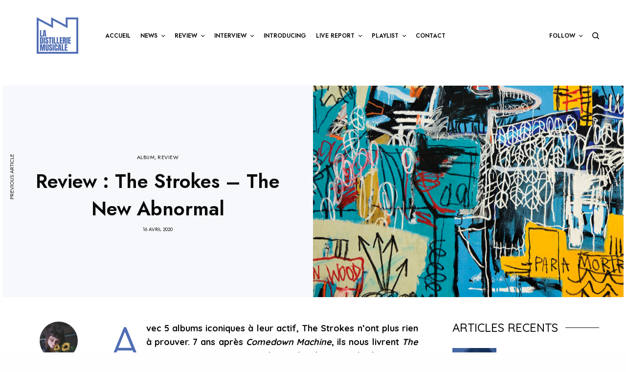

--- FILE ---
content_type: text/html; charset=UTF-8
request_url: https://ladistilleriemusicale.fr/2020/04/16/review-the-strokes-the-new-abnormal/
body_size: 24850
content:
<!doctype html>
<html lang="fr-FR">
<head>
	<meta charset="UTF-8" />
	<meta name="viewport" content="width=device-width, initial-scale=1, maximum-scale=1, viewport-fit=cover">
	<link rel="profile" href="https://gmpg.org/xfn/11">
	<link rel="pingback" href="https://ladistilleriemusicale.fr/xmlrpc.php">
	<meta name='robots' content='index, follow, max-image-preview:large, max-snippet:-1, max-video-preview:-1' />

	<!-- This site is optimized with the Yoast SEO plugin v24.3 - https://yoast.com/wordpress/plugins/seo/ -->
	<title>Review : The Strokes - The New Abnormal - La Distillerie Musicale</title>
	<link rel="canonical" href="https://ladistilleriemusicale.fr/2020/04/16/review-the-strokes-the-new-abnormal/" />
	<meta property="og:locale" content="fr_FR" />
	<meta property="og:type" content="article" />
	<meta property="og:title" content="Review : The Strokes - The New Abnormal - La Distillerie Musicale" />
	<meta property="og:description" content="Avec 5 albums iconiques à leur actif, The Strokes n&rsquo;ont plus rien à prouver. 7 ans après Comedown Machine, ils nous livrent The New Abnormal. Retour sur l&rsquo;opus le plus attendu de ce mois d&rsquo;avril. Alors que le confinement nous pèse tous et que l&rsquo;industrie musicale prend un coup monumental avec les reports d&rsquo;albums et les&hellip;" />
	<meta property="og:url" content="https://ladistilleriemusicale.fr/2020/04/16/review-the-strokes-the-new-abnormal/" />
	<meta property="og:site_name" content="La Distillerie Musicale" />
	<meta property="article:publisher" content="https://www.facebook.com/ladistilleriemusicale" />
	<meta property="article:published_time" content="2020-04-16T14:47:59+00:00" />
	<meta property="article:modified_time" content="2021-03-02T19:35:06+00:00" />
	<meta property="og:image" content="https://ladistilleriemusicale.fr/wp-content/uploads/2020/04/thestrokes-the-new-abnormal.jpg" />
	<meta property="og:image:width" content="800" />
	<meta property="og:image:height" content="800" />
	<meta property="og:image:type" content="image/jpeg" />
	<meta name="author" content="Clémence Vicente" />
	<meta name="twitter:card" content="summary_large_image" />
	<meta name="twitter:creator" content="@LDMusicale" />
	<meta name="twitter:site" content="@LDMusicale" />
	<meta name="twitter:label1" content="Écrit par" />
	<meta name="twitter:data1" content="Clémence Vicente" />
	<meta name="twitter:label2" content="Durée de lecture estimée" />
	<meta name="twitter:data2" content="3 minutes" />
	<script type="application/ld+json" class="yoast-schema-graph">{"@context":"https://schema.org","@graph":[{"@type":"WebPage","@id":"https://ladistilleriemusicale.fr/2020/04/16/review-the-strokes-the-new-abnormal/","url":"https://ladistilleriemusicale.fr/2020/04/16/review-the-strokes-the-new-abnormal/","name":"Review : The Strokes - The New Abnormal - La Distillerie Musicale","isPartOf":{"@id":"https://ladistilleriemusicale.fr/#website"},"primaryImageOfPage":{"@id":"https://ladistilleriemusicale.fr/2020/04/16/review-the-strokes-the-new-abnormal/#primaryimage"},"image":{"@id":"https://ladistilleriemusicale.fr/2020/04/16/review-the-strokes-the-new-abnormal/#primaryimage"},"thumbnailUrl":"https://ladistilleriemusicale.fr/wp-content/uploads/2020/04/thestrokes-the-new-abnormal.jpg","datePublished":"2020-04-16T14:47:59+00:00","dateModified":"2021-03-02T19:35:06+00:00","author":{"@id":"https://ladistilleriemusicale.fr/#/schema/person/3f4f7d16f8eddb910169101a2beb04c5"},"breadcrumb":{"@id":"https://ladistilleriemusicale.fr/2020/04/16/review-the-strokes-the-new-abnormal/#breadcrumb"},"inLanguage":"fr-FR","potentialAction":[{"@type":"ReadAction","target":["https://ladistilleriemusicale.fr/2020/04/16/review-the-strokes-the-new-abnormal/"]}]},{"@type":"ImageObject","inLanguage":"fr-FR","@id":"https://ladistilleriemusicale.fr/2020/04/16/review-the-strokes-the-new-abnormal/#primaryimage","url":"https://ladistilleriemusicale.fr/wp-content/uploads/2020/04/thestrokes-the-new-abnormal.jpg","contentUrl":"https://ladistilleriemusicale.fr/wp-content/uploads/2020/04/thestrokes-the-new-abnormal.jpg","width":800,"height":800},{"@type":"BreadcrumbList","@id":"https://ladistilleriemusicale.fr/2020/04/16/review-the-strokes-the-new-abnormal/#breadcrumb","itemListElement":[{"@type":"ListItem","position":1,"name":"Accueil","item":"https://ladistilleriemusicale.fr/"},{"@type":"ListItem","position":2,"name":"Review : The Strokes &#8211; The New Abnormal"}]},{"@type":"WebSite","@id":"https://ladistilleriemusicale.fr/#website","url":"https://ladistilleriemusicale.fr/","name":"La Distillerie Musicale","description":"Distiller : Littéraire. « Dégager une impression, exprimer un sentiment, une pensée. »","potentialAction":[{"@type":"SearchAction","target":{"@type":"EntryPoint","urlTemplate":"https://ladistilleriemusicale.fr/?s={search_term_string}"},"query-input":{"@type":"PropertyValueSpecification","valueRequired":true,"valueName":"search_term_string"}}],"inLanguage":"fr-FR"},{"@type":"Person","@id":"https://ladistilleriemusicale.fr/#/schema/person/3f4f7d16f8eddb910169101a2beb04c5","name":"Clémence Vicente","image":{"@type":"ImageObject","inLanguage":"fr-FR","@id":"https://ladistilleriemusicale.fr/#/schema/person/image/","url":"https://ladistilleriemusicale.fr/wp-content/uploads/2021/03/122960371_3464758663593449_7171737375130291088_o-150x150.jpg","contentUrl":"https://ladistilleriemusicale.fr/wp-content/uploads/2021/03/122960371_3464758663593449_7171737375130291088_o-150x150.jpg","caption":"Clémence Vicente"},"description":"Rédactrice en chef, Photographe","url":"https://ladistilleriemusicale.fr/author/clemence/"}]}</script>
	<!-- / Yoast SEO plugin. -->


<link rel='dns-prefetch' href='//cdn.plyr.io' />
<link rel='dns-prefetch' href='//fonts.googleapis.com' />
<link rel="alternate" type="application/rss+xml" title="La Distillerie Musicale &raquo; Flux" href="https://ladistilleriemusicale.fr/feed/" />
<link rel="alternate" type="application/rss+xml" title="La Distillerie Musicale &raquo; Flux des commentaires" href="https://ladistilleriemusicale.fr/comments/feed/" />
<link rel="preconnect" href="//fonts.gstatic.com/" crossorigin><link rel="alternate" type="application/rss+xml" title="La Distillerie Musicale &raquo; Review : The Strokes &#8211; The New Abnormal Flux des commentaires" href="https://ladistilleriemusicale.fr/2020/04/16/review-the-strokes-the-new-abnormal/feed/" />
		<!-- This site uses the Google Analytics by MonsterInsights plugin v9.11.1 - Using Analytics tracking - https://www.monsterinsights.com/ -->
							<script src="//www.googletagmanager.com/gtag/js?id=G-YKQ2X9W8YZ"  data-cfasync="false" data-wpfc-render="false" type="text/javascript" async></script>
			<script data-cfasync="false" data-wpfc-render="false" type="text/javascript">
				var mi_version = '9.11.1';
				var mi_track_user = true;
				var mi_no_track_reason = '';
								var MonsterInsightsDefaultLocations = {"page_location":"https:\/\/ladistilleriemusicale.fr\/2020\/04\/16\/review-the-strokes-the-new-abnormal\/"};
								if ( typeof MonsterInsightsPrivacyGuardFilter === 'function' ) {
					var MonsterInsightsLocations = (typeof MonsterInsightsExcludeQuery === 'object') ? MonsterInsightsPrivacyGuardFilter( MonsterInsightsExcludeQuery ) : MonsterInsightsPrivacyGuardFilter( MonsterInsightsDefaultLocations );
				} else {
					var MonsterInsightsLocations = (typeof MonsterInsightsExcludeQuery === 'object') ? MonsterInsightsExcludeQuery : MonsterInsightsDefaultLocations;
				}

								var disableStrs = [
										'ga-disable-G-YKQ2X9W8YZ',
									];

				/* Function to detect opted out users */
				function __gtagTrackerIsOptedOut() {
					for (var index = 0; index < disableStrs.length; index++) {
						if (document.cookie.indexOf(disableStrs[index] + '=true') > -1) {
							return true;
						}
					}

					return false;
				}

				/* Disable tracking if the opt-out cookie exists. */
				if (__gtagTrackerIsOptedOut()) {
					for (var index = 0; index < disableStrs.length; index++) {
						window[disableStrs[index]] = true;
					}
				}

				/* Opt-out function */
				function __gtagTrackerOptout() {
					for (var index = 0; index < disableStrs.length; index++) {
						document.cookie = disableStrs[index] + '=true; expires=Thu, 31 Dec 2099 23:59:59 UTC; path=/';
						window[disableStrs[index]] = true;
					}
				}

				if ('undefined' === typeof gaOptout) {
					function gaOptout() {
						__gtagTrackerOptout();
					}
				}
								window.dataLayer = window.dataLayer || [];

				window.MonsterInsightsDualTracker = {
					helpers: {},
					trackers: {},
				};
				if (mi_track_user) {
					function __gtagDataLayer() {
						dataLayer.push(arguments);
					}

					function __gtagTracker(type, name, parameters) {
						if (!parameters) {
							parameters = {};
						}

						if (parameters.send_to) {
							__gtagDataLayer.apply(null, arguments);
							return;
						}

						if (type === 'event') {
														parameters.send_to = monsterinsights_frontend.v4_id;
							var hookName = name;
							if (typeof parameters['event_category'] !== 'undefined') {
								hookName = parameters['event_category'] + ':' + name;
							}

							if (typeof MonsterInsightsDualTracker.trackers[hookName] !== 'undefined') {
								MonsterInsightsDualTracker.trackers[hookName](parameters);
							} else {
								__gtagDataLayer('event', name, parameters);
							}
							
						} else {
							__gtagDataLayer.apply(null, arguments);
						}
					}

					__gtagTracker('js', new Date());
					__gtagTracker('set', {
						'developer_id.dZGIzZG': true,
											});
					if ( MonsterInsightsLocations.page_location ) {
						__gtagTracker('set', MonsterInsightsLocations);
					}
										__gtagTracker('config', 'G-YKQ2X9W8YZ', {"forceSSL":"true"} );
										window.gtag = __gtagTracker;										(function () {
						/* https://developers.google.com/analytics/devguides/collection/analyticsjs/ */
						/* ga and __gaTracker compatibility shim. */
						var noopfn = function () {
							return null;
						};
						var newtracker = function () {
							return new Tracker();
						};
						var Tracker = function () {
							return null;
						};
						var p = Tracker.prototype;
						p.get = noopfn;
						p.set = noopfn;
						p.send = function () {
							var args = Array.prototype.slice.call(arguments);
							args.unshift('send');
							__gaTracker.apply(null, args);
						};
						var __gaTracker = function () {
							var len = arguments.length;
							if (len === 0) {
								return;
							}
							var f = arguments[len - 1];
							if (typeof f !== 'object' || f === null || typeof f.hitCallback !== 'function') {
								if ('send' === arguments[0]) {
									var hitConverted, hitObject = false, action;
									if ('event' === arguments[1]) {
										if ('undefined' !== typeof arguments[3]) {
											hitObject = {
												'eventAction': arguments[3],
												'eventCategory': arguments[2],
												'eventLabel': arguments[4],
												'value': arguments[5] ? arguments[5] : 1,
											}
										}
									}
									if ('pageview' === arguments[1]) {
										if ('undefined' !== typeof arguments[2]) {
											hitObject = {
												'eventAction': 'page_view',
												'page_path': arguments[2],
											}
										}
									}
									if (typeof arguments[2] === 'object') {
										hitObject = arguments[2];
									}
									if (typeof arguments[5] === 'object') {
										Object.assign(hitObject, arguments[5]);
									}
									if ('undefined' !== typeof arguments[1].hitType) {
										hitObject = arguments[1];
										if ('pageview' === hitObject.hitType) {
											hitObject.eventAction = 'page_view';
										}
									}
									if (hitObject) {
										action = 'timing' === arguments[1].hitType ? 'timing_complete' : hitObject.eventAction;
										hitConverted = mapArgs(hitObject);
										__gtagTracker('event', action, hitConverted);
									}
								}
								return;
							}

							function mapArgs(args) {
								var arg, hit = {};
								var gaMap = {
									'eventCategory': 'event_category',
									'eventAction': 'event_action',
									'eventLabel': 'event_label',
									'eventValue': 'event_value',
									'nonInteraction': 'non_interaction',
									'timingCategory': 'event_category',
									'timingVar': 'name',
									'timingValue': 'value',
									'timingLabel': 'event_label',
									'page': 'page_path',
									'location': 'page_location',
									'title': 'page_title',
									'referrer' : 'page_referrer',
								};
								for (arg in args) {
																		if (!(!args.hasOwnProperty(arg) || !gaMap.hasOwnProperty(arg))) {
										hit[gaMap[arg]] = args[arg];
									} else {
										hit[arg] = args[arg];
									}
								}
								return hit;
							}

							try {
								f.hitCallback();
							} catch (ex) {
							}
						};
						__gaTracker.create = newtracker;
						__gaTracker.getByName = newtracker;
						__gaTracker.getAll = function () {
							return [];
						};
						__gaTracker.remove = noopfn;
						__gaTracker.loaded = true;
						window['__gaTracker'] = __gaTracker;
					})();
									} else {
										console.log("");
					(function () {
						function __gtagTracker() {
							return null;
						}

						window['__gtagTracker'] = __gtagTracker;
						window['gtag'] = __gtagTracker;
					})();
									}
			</script>
							<!-- / Google Analytics by MonsterInsights -->
		<script type="text/javascript">
/* <![CDATA[ */
window._wpemojiSettings = {"baseUrl":"https:\/\/s.w.org\/images\/core\/emoji\/15.0.3\/72x72\/","ext":".png","svgUrl":"https:\/\/s.w.org\/images\/core\/emoji\/15.0.3\/svg\/","svgExt":".svg","source":{"concatemoji":"https:\/\/ladistilleriemusicale.fr\/wp-includes\/js\/wp-emoji-release.min.js?ver=6.6.4"}};
/*! This file is auto-generated */
!function(i,n){var o,s,e;function c(e){try{var t={supportTests:e,timestamp:(new Date).valueOf()};sessionStorage.setItem(o,JSON.stringify(t))}catch(e){}}function p(e,t,n){e.clearRect(0,0,e.canvas.width,e.canvas.height),e.fillText(t,0,0);var t=new Uint32Array(e.getImageData(0,0,e.canvas.width,e.canvas.height).data),r=(e.clearRect(0,0,e.canvas.width,e.canvas.height),e.fillText(n,0,0),new Uint32Array(e.getImageData(0,0,e.canvas.width,e.canvas.height).data));return t.every(function(e,t){return e===r[t]})}function u(e,t,n){switch(t){case"flag":return n(e,"\ud83c\udff3\ufe0f\u200d\u26a7\ufe0f","\ud83c\udff3\ufe0f\u200b\u26a7\ufe0f")?!1:!n(e,"\ud83c\uddfa\ud83c\uddf3","\ud83c\uddfa\u200b\ud83c\uddf3")&&!n(e,"\ud83c\udff4\udb40\udc67\udb40\udc62\udb40\udc65\udb40\udc6e\udb40\udc67\udb40\udc7f","\ud83c\udff4\u200b\udb40\udc67\u200b\udb40\udc62\u200b\udb40\udc65\u200b\udb40\udc6e\u200b\udb40\udc67\u200b\udb40\udc7f");case"emoji":return!n(e,"\ud83d\udc26\u200d\u2b1b","\ud83d\udc26\u200b\u2b1b")}return!1}function f(e,t,n){var r="undefined"!=typeof WorkerGlobalScope&&self instanceof WorkerGlobalScope?new OffscreenCanvas(300,150):i.createElement("canvas"),a=r.getContext("2d",{willReadFrequently:!0}),o=(a.textBaseline="top",a.font="600 32px Arial",{});return e.forEach(function(e){o[e]=t(a,e,n)}),o}function t(e){var t=i.createElement("script");t.src=e,t.defer=!0,i.head.appendChild(t)}"undefined"!=typeof Promise&&(o="wpEmojiSettingsSupports",s=["flag","emoji"],n.supports={everything:!0,everythingExceptFlag:!0},e=new Promise(function(e){i.addEventListener("DOMContentLoaded",e,{once:!0})}),new Promise(function(t){var n=function(){try{var e=JSON.parse(sessionStorage.getItem(o));if("object"==typeof e&&"number"==typeof e.timestamp&&(new Date).valueOf()<e.timestamp+604800&&"object"==typeof e.supportTests)return e.supportTests}catch(e){}return null}();if(!n){if("undefined"!=typeof Worker&&"undefined"!=typeof OffscreenCanvas&&"undefined"!=typeof URL&&URL.createObjectURL&&"undefined"!=typeof Blob)try{var e="postMessage("+f.toString()+"("+[JSON.stringify(s),u.toString(),p.toString()].join(",")+"));",r=new Blob([e],{type:"text/javascript"}),a=new Worker(URL.createObjectURL(r),{name:"wpTestEmojiSupports"});return void(a.onmessage=function(e){c(n=e.data),a.terminate(),t(n)})}catch(e){}c(n=f(s,u,p))}t(n)}).then(function(e){for(var t in e)n.supports[t]=e[t],n.supports.everything=n.supports.everything&&n.supports[t],"flag"!==t&&(n.supports.everythingExceptFlag=n.supports.everythingExceptFlag&&n.supports[t]);n.supports.everythingExceptFlag=n.supports.everythingExceptFlag&&!n.supports.flag,n.DOMReady=!1,n.readyCallback=function(){n.DOMReady=!0}}).then(function(){return e}).then(function(){var e;n.supports.everything||(n.readyCallback(),(e=n.source||{}).concatemoji?t(e.concatemoji):e.wpemoji&&e.twemoji&&(t(e.twemoji),t(e.wpemoji)))}))}((window,document),window._wpemojiSettings);
/* ]]> */
</script>
<style id='wp-emoji-styles-inline-css' type='text/css'>

	img.wp-smiley, img.emoji {
		display: inline !important;
		border: none !important;
		box-shadow: none !important;
		height: 1em !important;
		width: 1em !important;
		margin: 0 0.07em !important;
		vertical-align: -0.1em !important;
		background: none !important;
		padding: 0 !important;
	}
</style>
<link rel='stylesheet' id='wp-block-library-css' href='https://ladistilleriemusicale.fr/wp-includes/css/dist/block-library/style.min.css?ver=6.6.4' type='text/css' media='all' />
<style id='classic-theme-styles-inline-css' type='text/css'>
/*! This file is auto-generated */
.wp-block-button__link{color:#fff;background-color:#32373c;border-radius:9999px;box-shadow:none;text-decoration:none;padding:calc(.667em + 2px) calc(1.333em + 2px);font-size:1.125em}.wp-block-file__button{background:#32373c;color:#fff;text-decoration:none}
</style>
<style id='global-styles-inline-css' type='text/css'>
:root{--wp--preset--aspect-ratio--square: 1;--wp--preset--aspect-ratio--4-3: 4/3;--wp--preset--aspect-ratio--3-4: 3/4;--wp--preset--aspect-ratio--3-2: 3/2;--wp--preset--aspect-ratio--2-3: 2/3;--wp--preset--aspect-ratio--16-9: 16/9;--wp--preset--aspect-ratio--9-16: 9/16;--wp--preset--color--black: #000000;--wp--preset--color--cyan-bluish-gray: #abb8c3;--wp--preset--color--white: #ffffff;--wp--preset--color--pale-pink: #f78da7;--wp--preset--color--vivid-red: #cf2e2e;--wp--preset--color--luminous-vivid-orange: #ff6900;--wp--preset--color--luminous-vivid-amber: #fcb900;--wp--preset--color--light-green-cyan: #7bdcb5;--wp--preset--color--vivid-green-cyan: #00d084;--wp--preset--color--pale-cyan-blue: #8ed1fc;--wp--preset--color--vivid-cyan-blue: #0693e3;--wp--preset--color--vivid-purple: #9b51e0;--wp--preset--color--thb-accent: #506eb4;--wp--preset--gradient--vivid-cyan-blue-to-vivid-purple: linear-gradient(135deg,rgba(6,147,227,1) 0%,rgb(155,81,224) 100%);--wp--preset--gradient--light-green-cyan-to-vivid-green-cyan: linear-gradient(135deg,rgb(122,220,180) 0%,rgb(0,208,130) 100%);--wp--preset--gradient--luminous-vivid-amber-to-luminous-vivid-orange: linear-gradient(135deg,rgba(252,185,0,1) 0%,rgba(255,105,0,1) 100%);--wp--preset--gradient--luminous-vivid-orange-to-vivid-red: linear-gradient(135deg,rgba(255,105,0,1) 0%,rgb(207,46,46) 100%);--wp--preset--gradient--very-light-gray-to-cyan-bluish-gray: linear-gradient(135deg,rgb(238,238,238) 0%,rgb(169,184,195) 100%);--wp--preset--gradient--cool-to-warm-spectrum: linear-gradient(135deg,rgb(74,234,220) 0%,rgb(151,120,209) 20%,rgb(207,42,186) 40%,rgb(238,44,130) 60%,rgb(251,105,98) 80%,rgb(254,248,76) 100%);--wp--preset--gradient--blush-light-purple: linear-gradient(135deg,rgb(255,206,236) 0%,rgb(152,150,240) 100%);--wp--preset--gradient--blush-bordeaux: linear-gradient(135deg,rgb(254,205,165) 0%,rgb(254,45,45) 50%,rgb(107,0,62) 100%);--wp--preset--gradient--luminous-dusk: linear-gradient(135deg,rgb(255,203,112) 0%,rgb(199,81,192) 50%,rgb(65,88,208) 100%);--wp--preset--gradient--pale-ocean: linear-gradient(135deg,rgb(255,245,203) 0%,rgb(182,227,212) 50%,rgb(51,167,181) 100%);--wp--preset--gradient--electric-grass: linear-gradient(135deg,rgb(202,248,128) 0%,rgb(113,206,126) 100%);--wp--preset--gradient--midnight: linear-gradient(135deg,rgb(2,3,129) 0%,rgb(40,116,252) 100%);--wp--preset--font-size--small: 13px;--wp--preset--font-size--medium: 20px;--wp--preset--font-size--large: 36px;--wp--preset--font-size--x-large: 42px;--wp--preset--spacing--20: 0.44rem;--wp--preset--spacing--30: 0.67rem;--wp--preset--spacing--40: 1rem;--wp--preset--spacing--50: 1.5rem;--wp--preset--spacing--60: 2.25rem;--wp--preset--spacing--70: 3.38rem;--wp--preset--spacing--80: 5.06rem;--wp--preset--shadow--natural: 6px 6px 9px rgba(0, 0, 0, 0.2);--wp--preset--shadow--deep: 12px 12px 50px rgba(0, 0, 0, 0.4);--wp--preset--shadow--sharp: 6px 6px 0px rgba(0, 0, 0, 0.2);--wp--preset--shadow--outlined: 6px 6px 0px -3px rgba(255, 255, 255, 1), 6px 6px rgba(0, 0, 0, 1);--wp--preset--shadow--crisp: 6px 6px 0px rgba(0, 0, 0, 1);}:where(.is-layout-flex){gap: 0.5em;}:where(.is-layout-grid){gap: 0.5em;}body .is-layout-flex{display: flex;}.is-layout-flex{flex-wrap: wrap;align-items: center;}.is-layout-flex > :is(*, div){margin: 0;}body .is-layout-grid{display: grid;}.is-layout-grid > :is(*, div){margin: 0;}:where(.wp-block-columns.is-layout-flex){gap: 2em;}:where(.wp-block-columns.is-layout-grid){gap: 2em;}:where(.wp-block-post-template.is-layout-flex){gap: 1.25em;}:where(.wp-block-post-template.is-layout-grid){gap: 1.25em;}.has-black-color{color: var(--wp--preset--color--black) !important;}.has-cyan-bluish-gray-color{color: var(--wp--preset--color--cyan-bluish-gray) !important;}.has-white-color{color: var(--wp--preset--color--white) !important;}.has-pale-pink-color{color: var(--wp--preset--color--pale-pink) !important;}.has-vivid-red-color{color: var(--wp--preset--color--vivid-red) !important;}.has-luminous-vivid-orange-color{color: var(--wp--preset--color--luminous-vivid-orange) !important;}.has-luminous-vivid-amber-color{color: var(--wp--preset--color--luminous-vivid-amber) !important;}.has-light-green-cyan-color{color: var(--wp--preset--color--light-green-cyan) !important;}.has-vivid-green-cyan-color{color: var(--wp--preset--color--vivid-green-cyan) !important;}.has-pale-cyan-blue-color{color: var(--wp--preset--color--pale-cyan-blue) !important;}.has-vivid-cyan-blue-color{color: var(--wp--preset--color--vivid-cyan-blue) !important;}.has-vivid-purple-color{color: var(--wp--preset--color--vivid-purple) !important;}.has-black-background-color{background-color: var(--wp--preset--color--black) !important;}.has-cyan-bluish-gray-background-color{background-color: var(--wp--preset--color--cyan-bluish-gray) !important;}.has-white-background-color{background-color: var(--wp--preset--color--white) !important;}.has-pale-pink-background-color{background-color: var(--wp--preset--color--pale-pink) !important;}.has-vivid-red-background-color{background-color: var(--wp--preset--color--vivid-red) !important;}.has-luminous-vivid-orange-background-color{background-color: var(--wp--preset--color--luminous-vivid-orange) !important;}.has-luminous-vivid-amber-background-color{background-color: var(--wp--preset--color--luminous-vivid-amber) !important;}.has-light-green-cyan-background-color{background-color: var(--wp--preset--color--light-green-cyan) !important;}.has-vivid-green-cyan-background-color{background-color: var(--wp--preset--color--vivid-green-cyan) !important;}.has-pale-cyan-blue-background-color{background-color: var(--wp--preset--color--pale-cyan-blue) !important;}.has-vivid-cyan-blue-background-color{background-color: var(--wp--preset--color--vivid-cyan-blue) !important;}.has-vivid-purple-background-color{background-color: var(--wp--preset--color--vivid-purple) !important;}.has-black-border-color{border-color: var(--wp--preset--color--black) !important;}.has-cyan-bluish-gray-border-color{border-color: var(--wp--preset--color--cyan-bluish-gray) !important;}.has-white-border-color{border-color: var(--wp--preset--color--white) !important;}.has-pale-pink-border-color{border-color: var(--wp--preset--color--pale-pink) !important;}.has-vivid-red-border-color{border-color: var(--wp--preset--color--vivid-red) !important;}.has-luminous-vivid-orange-border-color{border-color: var(--wp--preset--color--luminous-vivid-orange) !important;}.has-luminous-vivid-amber-border-color{border-color: var(--wp--preset--color--luminous-vivid-amber) !important;}.has-light-green-cyan-border-color{border-color: var(--wp--preset--color--light-green-cyan) !important;}.has-vivid-green-cyan-border-color{border-color: var(--wp--preset--color--vivid-green-cyan) !important;}.has-pale-cyan-blue-border-color{border-color: var(--wp--preset--color--pale-cyan-blue) !important;}.has-vivid-cyan-blue-border-color{border-color: var(--wp--preset--color--vivid-cyan-blue) !important;}.has-vivid-purple-border-color{border-color: var(--wp--preset--color--vivid-purple) !important;}.has-vivid-cyan-blue-to-vivid-purple-gradient-background{background: var(--wp--preset--gradient--vivid-cyan-blue-to-vivid-purple) !important;}.has-light-green-cyan-to-vivid-green-cyan-gradient-background{background: var(--wp--preset--gradient--light-green-cyan-to-vivid-green-cyan) !important;}.has-luminous-vivid-amber-to-luminous-vivid-orange-gradient-background{background: var(--wp--preset--gradient--luminous-vivid-amber-to-luminous-vivid-orange) !important;}.has-luminous-vivid-orange-to-vivid-red-gradient-background{background: var(--wp--preset--gradient--luminous-vivid-orange-to-vivid-red) !important;}.has-very-light-gray-to-cyan-bluish-gray-gradient-background{background: var(--wp--preset--gradient--very-light-gray-to-cyan-bluish-gray) !important;}.has-cool-to-warm-spectrum-gradient-background{background: var(--wp--preset--gradient--cool-to-warm-spectrum) !important;}.has-blush-light-purple-gradient-background{background: var(--wp--preset--gradient--blush-light-purple) !important;}.has-blush-bordeaux-gradient-background{background: var(--wp--preset--gradient--blush-bordeaux) !important;}.has-luminous-dusk-gradient-background{background: var(--wp--preset--gradient--luminous-dusk) !important;}.has-pale-ocean-gradient-background{background: var(--wp--preset--gradient--pale-ocean) !important;}.has-electric-grass-gradient-background{background: var(--wp--preset--gradient--electric-grass) !important;}.has-midnight-gradient-background{background: var(--wp--preset--gradient--midnight) !important;}.has-small-font-size{font-size: var(--wp--preset--font-size--small) !important;}.has-medium-font-size{font-size: var(--wp--preset--font-size--medium) !important;}.has-large-font-size{font-size: var(--wp--preset--font-size--large) !important;}.has-x-large-font-size{font-size: var(--wp--preset--font-size--x-large) !important;}
:where(.wp-block-post-template.is-layout-flex){gap: 1.25em;}:where(.wp-block-post-template.is-layout-grid){gap: 1.25em;}
:where(.wp-block-columns.is-layout-flex){gap: 2em;}:where(.wp-block-columns.is-layout-grid){gap: 2em;}
:root :where(.wp-block-pullquote){font-size: 1.5em;line-height: 1.6;}
</style>
<link rel='stylesheet' id='foobox-free-min-css' href='https://ladistilleriemusicale.fr/wp-content/plugins/foobox-image-lightbox/free/css/foobox.free.min.css?ver=2.7.35' type='text/css' media='all' />
<link rel='stylesheet' id='ppress-frontend-css' href='https://ladistilleriemusicale.fr/wp-content/plugins/wp-user-avatar/assets/css/frontend.min.css?ver=4.14.0' type='text/css' media='all' />
<link rel='stylesheet' id='ppress-flatpickr-css' href='https://ladistilleriemusicale.fr/wp-content/plugins/wp-user-avatar/assets/flatpickr/flatpickr.min.css?ver=4.14.0' type='text/css' media='all' />
<link rel='stylesheet' id='ppress-select2-css' href='https://ladistilleriemusicale.fr/wp-content/plugins/wp-user-avatar/assets/select2/select2.min.css?ver=6.6.4' type='text/css' media='all' />
<link rel='stylesheet' id='thb-app-css' href='https://ladistilleriemusicale.fr/wp-content/themes/theissue/assets/css/app.css?ver=1.6.9' type='text/css' media='all' />
<link rel='stylesheet' id='thb-post-detail-css' href='https://ladistilleriemusicale.fr/wp-content/themes/theissue/assets/css/app-post-detail.css?ver=1.6.9' type='text/css' media='all' />
<style id='thb-post-detail-inline-css' type='text/css'>
body,h1, .h1, h2, .h2, h3, .h3, h4, .h4, h5, .h5, h6, .h6,.thb-lightbox-button .thb-lightbox-text,.post .post-category,.post.thumbnail-seealso .thb-seealso-text,.thb-entry-footer,.smart-list .smart-list-title .smart-list-count,.smart-list .thb-smart-list-content .smart-list-count,.thb-carousel.bottom-arrows .slick-bottom-arrows,.thb-hotspot-container,.thb-pin-it-container .thb-pin-it,label,input[type="text"],input[type="password"],input[type="date"],input[type="datetime"],input[type="email"],input[type="number"],input[type="search"],input[type="tel"],input[type="time"],input[type="url"],textarea,.testimonial-author,.thb-article-sponsors,input[type="submit"],submit,.button,.btn,.btn-block,.btn-text,.post .post-gallery .thb-post-icon,.post .thb-post-bottom,.woocommerce-MyAccount-navigation,.featured_image_credit,.widget .thb-widget-title,.thb-readmore .thb-readmore-title,.widget.thb_widget_instagram .thb-instagram-header,.widget.thb_widget_instagram .thb-instagram-footer,.thb-instagram-row figure .instagram-link,.widget.thb_widget_top_reviews .post .widget-review-title-holder .thb-widget-score,.thb-instagram-row figure,.widget.thb_widget_top_categories .thb-widget-category-link .thb-widget-category-name,.widget.thb_widget_twitter .thb-twitter-user,.widget.thb_widget_twitter .thb-tweet .thb-tweet-time,.widget.thb_widget_twitter .thb-tweet .thb-tweet-actions,.thb-social-links-container,.login-page-form,.woocommerce .woocommerce-form-login .lost_password,.woocommerce-message, .woocommerce-error, .woocommerce-notice, .woocommerce-info,.woocommerce-success,.select2,.woocommerce-MyAccount-content legend,.shop_table,.thb-lightbox-button .thb-lightbox-thumbs,.post.thumbnail-style6 .post-gallery .now-playing,.widget.thb_widget_top_reviews .post .widget-review-title-holder .thb-widget-score strong,.post.thumbnail-style8 .thumb_large_count,.post.thumbnail-style4 .thumb_count,.post .thb-read-more {font-family:Jost, 'BlinkMacSystemFont', -apple-system, 'Roboto', 'Lucida Sans';}.post-title h1,.post-title h2,.post-title h3,.post-title h4,.post-title h5,.post-title h6 {font-style:normal;}.post-content,.post-excerpt,.thb-article-subscribe p,.thb-article-author p,.commentlist .comment p, .commentlist .review p,.thb-executive-summary,.thb-newsletter-form p,.search-title p,.thb-product-detail .product-information .woocommerce-product-details__short-description,.widget:not(.woocommerce) p,.thb-author-info .thb-author-page-description p,.wpb_text_column,.no-vc,.woocommerce-tabs .wc-tab,.woocommerce-tabs .wc-tab p:not(.stars),.thb-pricing-table .pricing-container .pricing-description,.content404 p,.subfooter p {font-family:Quicksand, 'BlinkMacSystemFont', -apple-system, 'Roboto', 'Lucida Sans';}.thb-full-menu {}.thb-mobile-menu,.thb-secondary-menu {}.thb-dropcap-on .post-detail .post-content>p:first-of-type:first-letter,.thb-dropcap-on .post-detail .post-content>.row:first-of-type .columns:first-of-type .wpb_text_column:first-of-type .wpb_wrapper>p:first-of-type:first-letter {}.widget.style1 .thb-widget-title,.widget.style2 .thb-widget-title,.widget.style3 .thb-widget-title {font-family:Quicksand, 'BlinkMacSystemFont', -apple-system, 'Roboto', 'Lucida Sans';}em {}label {}input[type="submit"],submit,.button,.btn,.btn-block,.btn-text {}.article-container .post-content,.article-container .post-content p:not(.wp-block-cover-text) {}.post .post-category {}.post-detail .thb-executive-summary li {}.post .post-excerpt {}.thb-full-menu>li>a:not(.logolink) {}.thb-full-menu li .sub-menu li a {}.thb-mobile-menu>li>a {}.thb-mobile-menu .sub-menu a {}.thb-secondary-menu a {}#mobile-menu .menu-footer {}#mobile-menu .thb-social-links-container .thb-social-link-wrap .thb-social-link .thb-social-icon-container {}.widget .thb-widget-title,.widget.style2 .thb-widget-title,.widget.style3 .thb-widget-title{}.footer .widget .thb-widget-title,.footer .widget.style2 .thb-widget-title,.footer .widget.style3 .thb-widget-title {}.footer .widget,.footer .widget p {}.subfooter .thb-full-menu>li>a:not(.logolink) {}.subfooter p {}.subfooter .thb-social-links-container.thb-social-horizontal .thb-social-link-wrap .thb-social-icon-container,.subfooter.style6 .thb-social-links-container.thb-social-horizontal .thb-social-link-wrap .thb-social-icon-container {font-size:16px;}#scroll_to_top {}.search-title p {}@media screen and (min-width:1024px) {h1,.h1 {}}h1,.h1 {}@media screen and (min-width:1024px) {h2 {}}h2 {}@media screen and (min-width:1024px) {h3 {}}h3 {}@media screen and (min-width:1024px) {h4 {}}h4 {}@media screen and (min-width:1024px) {h5 {}}h5 {}h6 {}.logo-holder .logolink .logoimg {max-height:125px;}.logo-holder .logolink .logoimg[src$=".svg"] {max-height:100%;height:125px;}@media screen and (max-width:1023px) {.header.header-mobile .logo-holder .logolink .logoimg {max-height:px;}.header.header-mobile .logo-holder .logolink .logoimg[src$=".svg"] {max-height:100%;height:px;}}.header.fixed:not(.header-mobile) .logo-holder .logolink .logoimg {max-height:80px;}.header.fixed:not(.header-mobile) .logo-holder .logolink .logoimg {max-height:100%;height:80px;}#mobile-menu .logolink .logoimg {max-height:32px;}#mobile-menu .logolink .logoimg {max-height:100%;height:32px;}.thb-full-menu>li+li {margin-left:20px}.header:not(.header-mobile):not(.fixed) .logo-holder {padding-top:10px;padding-bottom:10px;}a:hover,h1 small, h2 small, h3 small, h4 small, h5 small, h6 small,h1 small a, h2 small a, h3 small a, h4 small a, h5 small a, h6 small a,.secondary-area .thb-follow-holder .sub-menu .subscribe_part .thb-newsletter-form h4,.secondary-area .thb-follow-holder .sub-menu .subscribe_part .thb-newsletter-form .newsletter-form .btn:hover,.thb-full-menu.thb-standard > li.current-menu-item:not(.has-hash) > a,.thb-full-menu > li > a:not(.logolink)[data-filter].active,.thb-dropdown-color-dark .thb-full-menu .sub-menu li a:hover,#mobile-menu.dark .thb-mobile-menu > li > a:hover,#mobile-menu.dark .sub-menu a:hover,#mobile-menu.dark .thb-secondary-menu a:hover,.thb-secondary-menu a:hover,.post .thb-read-more:hover,.post:not(.white-post-content) .thb-post-bottom.sponsored-bottom ul li,.post:not(.white-post-content) .thb-post-bottom .post-share:hover,.thb-dropcap-on .post-detail .post-content>p:first-of-type:first-letter,.thb-dropcap-on .post-detail .post-content>.row:first-of-type .columns:first-of-type .wpb_text_column:first-of-type .wpb_wrapper>p:first-of-type:first-letter,.post-detail .thb-executive-summary li:before,.thb-readmore p a,input[type="submit"].white:hover,.button.white:hover,.btn.white:hover,input[type="submit"].style2.accent,.button.style2.accent,.btn.style2.accent,.search-title h1 strong,.thb-author-page-meta a:hover,.widget.thb_widget_top_reviews .post .widget-review-title-holder .thb-widget-score strong,.thb-autotype .thb-autotype-entry,.thb_location_container.row .thb_location h5,.thb-page-menu li:hover a, .thb-page-menu li.current_page_item a,.thb-tabs.style3 .vc_tta-panel-heading h4 a:hover,.thb-tabs.style3 .vc_tta-panel-heading h4 a.active,.thb-tabs.style4 .vc_tta-panel-heading h4 a:hover,.thb-tabs.style4 .vc_tta-panel-heading h4 a.active,.thb-iconbox.top.type5 .iconbox-content .thb-read-more,.thb-testimonials.style7 .testimonial-author cite,.thb-testimonials.style7 .testimonial-author span,.thb-article-reactions .row .columns .thb-reaction.active .thb-reaction-count,.thb-article-sponsors .sponsored-by,.thb-cookie-bar .thb-cookie-text a,.thb-pricing-table.style2 .pricing-container .thb_pricing_head .thb-price,.thb-hotspot-container .product-hotspots .product-title .hotspots-buynow,.plyr--full-ui input[type=range],.woocommerce-checkout-payment .wc_payment_methods .wc_payment_method.payment_method_paypal .about_paypal,.has-thb-accent-color,.wp-block-button .wp-block-button__link.has-thb-accent-color {color:#506eb4;}.columns.thb-light-column .thb-newsletter-form .btn:hover,.secondary-area .thb-trending-holder .thb-full-menu li.menu-item-has-children .sub-menu .thb-trending .thb-trending-tabs a.active,.thb-full-menu.thb-line-marker > li > a:before,#mobile-menu.dark .widget.thb_widget_subscribe .btn:hover,.post .thb-read-more:after,.post.style4 .post-gallery:after,.post.style5 .post-inner-content,.post.style13 .post-gallery:after,.smart-list .smart-list-title .smart-list-count,.smart-list.smart-list-v3 .thb-smart-list-nav .arrow:not(.disabled):hover,.thb-custom-checkbox input[type="checkbox"]:checked + label:before,input[type="submit"]:not(.white):not(.grey):not(.style2):not(.white):not(.add_to_cart_button):not(.accent):hover,.button:not(.white):not(.grey):not(.style2):not(.white):not(.add_to_cart_button):not(.accent):hover,.btn:not(.white):not(.grey):not(.style2):not(.white):not(.add_to_cart_button):not(.accent):hover,input[type="submit"].grey:hover,.button.grey:hover,.btn.grey:hover,input[type="submit"].accent, input[type="submit"].checkout,.button.accent,.button.checkout,.btn.accent,.btn.checkout,input[type="submit"].style2.accent:hover,.button.style2.accent:hover,.btn.style2.accent:hover,.btn-text.style3 .circle-btn,.widget.thb_widget_top_categories .thb-widget-category-link:hover .thb-widget-category-name,.thb-progressbar .thb-progress span,.thb-page-menu.style1 li:hover a, .thb-page-menu.style1 li.current_page_item a,.thb-client-row.thb-opacity.with-accent .thb-client:hover,.thb-client-row .style4 .accent-color,.thb-tabs.style1 .vc_tta-panel-heading h4 a:before,.thb-testimonials.style7 .thb-carousel .slick-dots .select,.thb-categorylinks.style2 a:after,.thb-category-card:hover,.thb-hotspot-container .thb-hotspot.pin-accent,.pagination ul .page-numbers.current, .pagination ul .page-numbers:not(.dots):hover,.pagination .nav-links .page-numbers.current,.pagination .nav-links .page-numbers:not(.dots):hover,.woocommerce-pagination ul .page-numbers.current,.woocommerce-pagination ul .page-numbers:not(.dots):hover,.woocommerce-pagination .nav-links .page-numbers.current,.woocommerce-pagination .nav-links .page-numbers:not(.dots):hover,.plyr__control--overlaid,.plyr--video .plyr__control.plyr__tab-focus, .plyr--video .plyr__control:hover, .plyr--video .plyr__control[aria-expanded=true],.badge.onsale,.demo_store,.products .product .product_after_title .button:hover:after,.woocommerce-MyAccount-navigation ul li:hover a, .woocommerce-MyAccount-navigation ul li.is-active a,.has-thb-accent-background-color,.wp-block-button .wp-block-button__link.has-thb-accent-background-color {background-color:#506eb4;}.thb-dark-mode-on .btn.grey:hover,.thb-dark-mode-on .thb-pricing-table.style2 .pricing-container .btn:hover,.thb-dark-mode-on .woocommerce-checkout-payment .wc_payment_methods+.place-order .button:hover {background-color:#506eb4;}input[type="submit"].accent:hover, input[type="submit"].checkout:hover,.button.accent:hover,.button.checkout:hover,.btn.accent:hover,.btn.checkout:hover {background-color:#4863a2;}.post-detail .post-split-title-container,.thb-article-reactions .row .columns .thb-reaction.active .thb-reaction-image,.secondary-area .thb-follow-holder .sub-menu .subscribe_part {background-color:rgba(80,110,180, 0.05) !important;}.post.style6.style6-bg .post-inner-content {background-color:rgba(80,110,180, 0.15);}.thb-lightbox-button:hover {background-color:rgba(80,110,180, 0.05);}.thb-tabs.style3 .vc_tta-panel-heading h4 a:before {background-color:rgba(80,110,180, 0.4);}.secondary-area .thb-trending-holder .thb-full-menu li.menu-item-has-children .sub-menu .thb-trending .thb-trending-tabs a.active,.post .post-title a:hover > span,.post.sticky .post-title a>span,.thb-lightbox-button:hover,.thb-custom-checkbox label:before,input[type="submit"].style2.accent,.button.style2.accent,.btn.style2.accent,.thb-page-menu.style1 li:hover a, .thb-page-menu.style1 li.current_page_item a,.thb-client-row.has-border.thb-opacity.with-accent .thb-client:hover,.thb-iconbox.top.type5,.thb-article-reactions .row .columns .thb-reaction:hover .thb-reaction-image,.thb-article-reactions .row .columns .thb-reaction.active .thb-reaction-image,.pagination ul .page-numbers.current, .pagination ul .page-numbers:not(.dots):hover,.pagination .nav-links .page-numbers.current,.pagination .nav-links .page-numbers:not(.dots):hover,.woocommerce-pagination ul .page-numbers.current,.woocommerce-pagination ul .page-numbers:not(.dots):hover,.woocommerce-pagination .nav-links .page-numbers.current,.woocommerce-pagination .nav-links .page-numbers:not(.dots):hover,.woocommerce-MyAccount-navigation ul li:hover a, .woocommerce-MyAccount-navigation ul li.is-active a {border-color:#506eb4;}.thb-page-menu.style1 li:hover + li a, .thb-page-menu.style1 li.current_page_item + li a,.woocommerce-MyAccount-navigation ul li:hover + li a, .woocommerce-MyAccount-navigation ul li.is-active + li a {border-top-color:#506eb4;}.text-underline-style:after, .post-detail .post-content > p > a:after, .post-detail .post-content>ul:not([class])>li>a:after, .post-detail .post-content>ol:not([class])>li>a:after, .wpb_text_column p > a:after, .smart-list .thb-smart-list-content p > a:after, .post-gallery-content .thb-content-row .columns.image-text p>a:after {border-bottom-color:#506eb4;}.secondary-area .thb-trending-holder .thb-full-menu li.menu-item-has-children .sub-menu .thb-trending .thb-trending-tabs a.active + a {border-left-color:#506eb4;}.header.fixed .thb-reading-indicator .thb-indicator .indicator-hover,.header.fixed .thb-reading-indicator .thb-indicator .indicator-arrow,.commentlist .comment .reply a:hover svg path,.commentlist .review .reply a:hover svg path,.btn-text.style4 .arrow svg:first-child,.thb-iconbox.top.type5 .iconbox-content .thb-read-more svg,.thb-iconbox.top.type5 .iconbox-content .thb-read-more svg .bar,.thb-article-review.style2 .thb-article-figure .thb-average .thb-hexagon path {fill:#506eb4;}@media screen and (-ms-high-contrast:active), (-ms-high-contrast:none) {.header.fixed .thb-reading-indicator:hover .thb-indicator .indicator-hover {fill:#506eb4;}}.header.fixed .thb-reading-indicator .thb-indicator .indicator-fill {stroke:#506eb4;}.thb-tabs.style2 .vc_tta-panel-heading h4 a.active {-moz-box-shadow:inset 0 -3px 0 #506eb4, 0 1px 0 #506eb4;-webkit-box-shadow:inset 0 -3px 0 #506eb4, 0 1px 0 #506eb4;box-shadow:inset 0 -3px 0 #506eb4, 0 1px 0 #506eb4;}.page-id-15189 #wrapper div[role="main"],.postid-15189 #wrapper div[role="main"] {}#mobile-menu {background-color:#afafaf !important;background-repeat:no-repeat !important;background-position:center center !important;}.subfooter {padding-top:14px;padding-bottom:14px;}.subfooter .footer-logo-holder .logoimg {max-height:40px;}.post-detail-row.has-article-padding {padding-top:30px;}
</style>
<link rel='stylesheet' id='thb-style-css' href='https://ladistilleriemusicale.fr/wp-content/themes/theissue/style.css?ver=1.6.9' type='text/css' media='all' />
<link rel='stylesheet' id='thb-google-fonts-css' href='https://fonts.googleapis.com/css?family=Jost%3Aregular%2C500%2C600%2C700%7CQuicksand%3Aregular%2C500%2C600%2C700&#038;subset&#038;display=swap&#038;ver=1.6.9' type='text/css' media='all' />
<script type="text/javascript" src="https://ladistilleriemusicale.fr/wp-content/plugins/google-analytics-for-wordpress/assets/js/frontend-gtag.min.js?ver=9.11.1" id="monsterinsights-frontend-script-js" async="async" data-wp-strategy="async"></script>
<script data-cfasync="false" data-wpfc-render="false" type="text/javascript" id='monsterinsights-frontend-script-js-extra'>/* <![CDATA[ */
var monsterinsights_frontend = {"js_events_tracking":"true","download_extensions":"doc,pdf,ppt,zip,xls,docx,pptx,xlsx","inbound_paths":"[]","home_url":"https:\/\/ladistilleriemusicale.fr","hash_tracking":"false","v4_id":"G-YKQ2X9W8YZ"};/* ]]> */
</script>
<script type="text/javascript" src="https://ladistilleriemusicale.fr/wp-includes/js/jquery/jquery.min.js?ver=3.7.1" id="jquery-core-js"></script>
<script type="text/javascript" src="https://ladistilleriemusicale.fr/wp-includes/js/jquery/jquery-migrate.min.js?ver=3.4.1" id="jquery-migrate-js"></script>
<script type="text/javascript" src="https://ladistilleriemusicale.fr/wp-content/plugins/wp-user-avatar/assets/flatpickr/flatpickr.min.js?ver=4.14.0" id="ppress-flatpickr-js"></script>
<script type="text/javascript" src="https://ladistilleriemusicale.fr/wp-content/plugins/wp-user-avatar/assets/select2/select2.min.js?ver=4.14.0" id="ppress-select2-js"></script>
<script type="text/javascript" id="foobox-free-min-js-before">
/* <![CDATA[ */
/* Run FooBox FREE (v2.7.35) */
var FOOBOX = window.FOOBOX = {
	ready: true,
	disableOthers: false,
	o: {wordpress: { enabled: true }, countMessage:'image %index of %total', captions: { dataTitle: ["captionTitle","title"], dataDesc: ["captionDesc","description"] }, rel: '', excludes:'.fbx-link,.nofoobox,.nolightbox,a[href*="pinterest.com/pin/create/button/"]', affiliate : { enabled: false }},
	selectors: [
		".foogallery-container.foogallery-lightbox-foobox", ".foogallery-container.foogallery-lightbox-foobox-free", ".gallery", ".wp-block-gallery", ".wp-caption", ".wp-block-image", "a:has(img[class*=wp-image-])", ".foobox"
	],
	pre: function( $ ){
		// Custom JavaScript (Pre)
		
	},
	post: function( $ ){
		// Custom JavaScript (Post)
		
		// Custom Captions Code
		
	},
	custom: function( $ ){
		// Custom Extra JS
		
	}
};
/* ]]> */
</script>
<script type="text/javascript" src="https://ladistilleriemusicale.fr/wp-content/plugins/foobox-image-lightbox/free/js/foobox.free.min.js?ver=2.7.35" id="foobox-free-min-js"></script>
<link rel="https://api.w.org/" href="https://ladistilleriemusicale.fr/wp-json/" /><link rel="alternate" title="JSON" type="application/json" href="https://ladistilleriemusicale.fr/wp-json/wp/v2/posts/15189" /><link rel="EditURI" type="application/rsd+xml" title="RSD" href="https://ladistilleriemusicale.fr/xmlrpc.php?rsd" />
<meta name="generator" content="WordPress 6.6.4" />
<link rel='shortlink' href='https://ladistilleriemusicale.fr/?p=15189' />
<link rel="alternate" title="oEmbed (JSON)" type="application/json+oembed" href="https://ladistilleriemusicale.fr/wp-json/oembed/1.0/embed?url=https%3A%2F%2Fladistilleriemusicale.fr%2F2020%2F04%2F16%2Freview-the-strokes-the-new-abnormal%2F" />
<link rel="alternate" title="oEmbed (XML)" type="text/xml+oembed" href="https://ladistilleriemusicale.fr/wp-json/oembed/1.0/embed?url=https%3A%2F%2Fladistilleriemusicale.fr%2F2020%2F04%2F16%2Freview-the-strokes-the-new-abnormal%2F&#038;format=xml" />
<style type="text/css">
body.custom-background #wrapper div[role="main"] { background-color: #ffffff; }
</style>
	<link rel="icon" href="https://ladistilleriemusicale.fr/wp-content/uploads/2021/02/cropped-139666604_246527606993285_5740577085521724814_n-32x32.jpg" sizes="32x32" />
<link rel="icon" href="https://ladistilleriemusicale.fr/wp-content/uploads/2021/02/cropped-139666604_246527606993285_5740577085521724814_n-192x192.jpg" sizes="192x192" />
<link rel="apple-touch-icon" href="https://ladistilleriemusicale.fr/wp-content/uploads/2021/02/cropped-139666604_246527606993285_5740577085521724814_n-180x180.jpg" />
<meta name="msapplication-TileImage" content="https://ladistilleriemusicale.fr/wp-content/uploads/2021/02/cropped-139666604_246527606993285_5740577085521724814_n-270x270.jpg" />
<noscript><style> .wpb_animate_when_almost_visible { opacity: 1; }</style></noscript></head>
<body data-rsssl=1 class="post-template-default single single-post postid-15189 single-format-standard thb-dropcap-on fixed-header-on fixed-header-scroll-off thb-dropdown-color-light right-click-off thb-borders-off thb-pinit-off thb-boxed-off thb-dark-mode-off thb-capitalize-off thb-parallax-on thb-single-product-ajax-on thb-article-sidebar-mobile-off wpb-js-composer js-comp-ver-6.6.0 vc_responsive">
<!-- Start Wrapper -->
<div id="wrapper" class="thb-page-transition-off">

			<!-- Start Fixed Header -->
		<header class="header fixed fixed-article fixed-header-full-width-off light-header thb-fixed-shadow-style2">
	<div class="row ">
		<div class="small-12 columns">
			<div class="thb-navbar">
				<div class="fixed-logo-holder">
						<div class="mobile-toggle-holder">
		<div class="mobile-toggle">
			<span></span><span></span><span></span>
		</div>
	</div>
							<div class="logo-holder fixed-logo-holder">
		<a href="https://ladistilleriemusicale.fr/" class="logolink" title="La Distillerie Musicale">
			<img src="https://ladistilleriemusicale.fr/wp-content/uploads/2021/02/156006694_792678457996113_3909887808349697091_n.png" class="logoimg logo-dark" alt="La Distillerie Musicale" data-logo-alt="https://ladistilleriemusicale.fr/wp-content/uploads/2021/02/156006694_792678457996113_3909887808349697091_n.png" />
		</a>
	</div>
					</div>
				<div class="fixed-title-holder">
					<span>Now Reading</span>
					<div class="fixed-article-title">
					<h6 id="page-title">Review : The Strokes &#8211; The New Abnormal</h6>
					</div>
				</div>
				<div class="fixed-article-shares">
						<div class="thb-social-fixed sharing-counts-off">
					<div class="social-button-holder social-comment-holder">
				<svg xmlns="http://www.w3.org/2000/svg" version="1.1" x="0" y="0" width="14" height="14" viewBox="0 0 14 14" enable-background="new 0 0 14 14" xml:space="preserve"><path d="M3.6 14c0 0-0.1 0-0.1 0 -0.1-0.1-0.2-0.2-0.2-0.3v-2.7h-2.9C0.2 11 0 10.8 0 10.6V0.4C0 0.2 0.2 0 0.4 0h13.3C13.8 0 14 0.2 14 0.4v10.2c0 0.2-0.2 0.4-0.4 0.4H6.9L3.9 13.9C3.8 14 3.7 14 3.6 14zM0.7 10.2h2.9c0.2 0 0.4 0.2 0.4 0.4v2.2l2.5-2.4c0.1-0.1 0.2-0.1 0.2-0.1h6.6v-9.5H0.7V10.2z"/></svg><span>1 Comment</span>
			</div>
						<div class="social-button-holder">
			<a href="https://www.facebook.com/sharer.php?u=https://ladistilleriemusicale.fr/2020/04/16/review-the-strokes-the-new-abnormal/" class="social social-facebook"
								>
				<span class="thb-social-icon">
					<i class="thb-icon-facebook"></i>
				</span>
						</a>
		</div>
				<div class="social-button-holder">
			<a href="https://twitter.com/intent/tweet?text=Review%20:%20The%20Strokes%20&#8211;%20The%20New%20Abnormal&#038;via=fuel_themes&#038;url=https://ladistilleriemusicale.fr/2020/04/16/review-the-strokes-the-new-abnormal/" class="social social-twitter"
								>
				<span class="thb-social-icon">
					<i class="thb-icon-twitter"></i>
				</span>
						</a>
		</div>
			</div>
					</div>
			</div>
		</div>
	</div>
	</header>
		<!-- End Fixed Header -->
				<div class="mobile-header-holder">
	<header class="header header-mobile header-mobile-style1 light-header">
	<div class="row">
		<div class="small-3 columns">
			<div class="mobile-toggle-holder">
		<div class="mobile-toggle">
			<span></span><span></span><span></span>
		</div>
	</div>
			</div>
		<div class="small-6 columns">
			<div class="logo-holder mobile-logo-holder">
		<a href="https://ladistilleriemusicale.fr/" class="logolink" title="La Distillerie Musicale">
			<img src="https://ladistilleriemusicale.fr/wp-content/uploads/2021/02/156006694_792678457996113_3909887808349697091_n.png" class="logoimg logo-dark" alt="La Distillerie Musicale" data-logo-alt="https://ladistilleriemusicale.fr/wp-content/uploads/2021/02/156006694_792678457996113_3909887808349697091_n.png" />
		</a>
	</div>
			</div>
		<div class="small-3 columns">
			<div class="secondary-area">
				<div class="thb-search-holder">
		<svg version="1.1" class="thb-search-icon" xmlns="http://www.w3.org/2000/svg" xmlns:xlink="http://www.w3.org/1999/xlink" x="0px" y="0px" viewBox="0 0 14 14" enable-background="new 0 0 14 14" xml:space="preserve" width="14" height="14">
		<path d="M13.8,12.7l-3-3c0.8-1,1.3-2.3,1.3-3.8c0-3.3-2.7-6-6.1-6C2.7,0,0,2.7,0,6c0,3.3,2.7,6,6.1,6c1.4,0,2.6-0.5,3.6-1.2l3,3
			c0.1,0.1,0.3,0.2,0.5,0.2c0.2,0,0.4-0.1,0.5-0.2C14.1,13.5,14.1,13,13.8,12.7z M1.5,6c0-2.5,2-4.5,4.5-4.5c2.5,0,4.5,2,4.5,4.5
			c0,2.5-2,4.5-4.5,4.5C3.5,10.5,1.5,8.5,1.5,6z"/>
</svg>
	</div>

		</div>
			</div>
	</div>
	</header>
</div>
			<!-- Start Header -->
		<header class="header style6 thb-main-header light-header">
	<div class="row">
	<div class="small-12 columns">
		<div class="thb-navbar">
			<div class="logo-holder">
		<a href="https://ladistilleriemusicale.fr/" class="logolink" title="La Distillerie Musicale">
			<img src="https://ladistilleriemusicale.fr/wp-content/uploads/2021/02/156006694_792678457996113_3909887808349697091_n.png" class="logoimg logo-dark" alt="La Distillerie Musicale" data-logo-alt="https://ladistilleriemusicale.fr/wp-content/uploads/2021/02/156006694_792678457996113_3909887808349697091_n.png" />
		</a>
	</div>
			<!-- Start Full Menu -->
<nav class="full-menu">
	<ul id="menu-menu-superieur" class="thb-full-menu thb-standard"><li id="menu-item-18" class="menu-item menu-item-type-custom menu-item-object-custom menu-item-home menu-item-18"><a href="https://ladistilleriemusicale.fr/"><span>Accueil</span></a></li>
<li id="menu-item-34" class="menu-item menu-item-type-taxonomy menu-item-object-category menu-item-has-children menu-item-34"><a href="https://ladistilleriemusicale.fr/topics/news/"><span>NEWS</span></a>


<ul class="sub-menu ">
	<li id="menu-item-14172" class="menu-item menu-item-type-taxonomy menu-item-object-category menu-item-14172"><a href="https://ladistilleriemusicale.fr/topics/news/agenda/"><span>AGENDA</span></a></li>
	<li id="menu-item-39" class="menu-item menu-item-type-taxonomy menu-item-object-category menu-item-39"><a href="https://ladistilleriemusicale.fr/topics/news/clip/"><span>CLIP</span></a></li>
</ul>
</li>
<li id="menu-item-37" class="menu-item menu-item-type-taxonomy menu-item-object-category current-post-ancestor current-menu-parent current-post-parent menu-item-has-children menu-item-37"><a href="https://ladistilleriemusicale.fr/topics/review/"><span>REVIEW</span></a>


<ul class="sub-menu ">
	<li id="menu-item-42" class="menu-item menu-item-type-taxonomy menu-item-object-category current-post-ancestor current-menu-parent current-post-parent menu-item-42"><a href="https://ladistilleriemusicale.fr/topics/review/album/"><span>ALBUM</span></a></li>
	<li id="menu-item-41" class="menu-item menu-item-type-taxonomy menu-item-object-category menu-item-41"><a href="https://ladistilleriemusicale.fr/topics/review/ep/"><span>EP</span></a></li>
	<li id="menu-item-22471" class="menu-item menu-item-type-taxonomy menu-item-object-category menu-item-22471"><a href="https://ladistilleriemusicale.fr/topics/review/selection-de-lannee/"><span>SELECTION DE L&rsquo;ANNEE</span></a></li>
</ul>
</li>
<li id="menu-item-36" class="menu-item menu-item-type-taxonomy menu-item-object-category menu-item-has-children menu-item-36"><a href="https://ladistilleriemusicale.fr/topics/interview/"><span>Interview</span></a>


<ul class="sub-menu ">
	<li id="menu-item-22473" class="menu-item menu-item-type-taxonomy menu-item-object-category menu-item-22473"><a href="https://ladistilleriemusicale.fr/topics/interview/artistes/"><span>ARTISTES</span></a></li>
	<li id="menu-item-15687" class="menu-item menu-item-type-taxonomy menu-item-object-category menu-item-15687"><a href="https://ladistilleriemusicale.fr/topics/interview/acteurs-de-lindustrie-musicale/"><span>ACTEURS DE L&rsquo;INDUSTRIE MUSICALE</span></a></li>
</ul>
</li>
<li id="menu-item-38" class="menu-item menu-item-type-taxonomy menu-item-object-category menu-item-38"><a href="https://ladistilleriemusicale.fr/topics/introducing/"><span>INTRODUCING</span></a></li>
<li id="menu-item-99" class="menu-item menu-item-type-taxonomy menu-item-object-category menu-item-has-children menu-item-99"><a href="https://ladistilleriemusicale.fr/topics/reports/"><span>LIVE REPORT</span></a>


<ul class="sub-menu ">
	<li id="menu-item-1599" class="menu-item menu-item-type-taxonomy menu-item-object-category menu-item-1599"><a href="https://ladistilleriemusicale.fr/topics/reports/concert/"><span>CONCERT</span></a></li>
	<li id="menu-item-12433" class="menu-item menu-item-type-taxonomy menu-item-object-category menu-item-12433"><a href="https://ladistilleriemusicale.fr/topics/reports/festival/"><span>FESTIVAL</span></a></li>
</ul>
</li>
<li id="menu-item-33" class="menu-item menu-item-type-taxonomy menu-item-object-category menu-item-has-children menu-item-33"><a href="https://ladistilleriemusicale.fr/topics/playlist/"><span>PLAYLIST</span></a>


<ul class="sub-menu ">
	<li id="menu-item-3088" class="menu-item menu-item-type-taxonomy menu-item-object-category menu-item-3088"><a href="https://ladistilleriemusicale.fr/topics/playlist/la-playlist-des-artistes/"><span>LA PLAYLIST DES ARTISTES</span></a></li>
	<li id="menu-item-1677" class="menu-item menu-item-type-taxonomy menu-item-object-category menu-item-1677"><a href="https://ladistilleriemusicale.fr/topics/playlist/la-playlist-du-mois/"><span>LA PLAYLIST DU MOIS</span></a></li>
	<li id="menu-item-29950" class="menu-item menu-item-type-taxonomy menu-item-object-category menu-item-29950"><a href="https://ladistilleriemusicale.fr/topics/playlist/la-playlist-de-lannee/"><span>LA PLAYLIST DE L&rsquo;ANNEE</span></a></li>
</ul>
</li>
<li id="menu-item-21" class="menu-item menu-item-type-post_type menu-item-object-page menu-item-21"><a href="https://ladistilleriemusicale.fr/contact/"><span>CONTACT</span></a></li>
</ul></nav>
<!-- End Full Menu -->
			<div class="secondary-area">
			<div class="thb-follow-holder">
		<ul class="thb-full-menu thb-standard">
			<li class="menu-item-has-children">
				<a><span>Follow</span></a>
				<ul class="sub-menu">
					<li>	<div class="thb-social-links-container thb-social-vertical mono-icons">
				<div class="thb-social-link-wrap">
			<a href="https://instagram.com/ladistilleriemusicale" target="_blank" class="thb-social-link social-link-instagram" rel="noreferrer">
				<div class="thb-social-label-container">
					<div class="thb-social-icon-container"><i class="thb-icon-instagram"></i></div>
											<div class="thb-social-label">Instagram</div>				</div>
									<div class="thb-social-count">
						Please check your username.					</div>
							</a>
		</div>
			</div>
		</li>
									</ul>
			</li>
		</ul>
	</div>
			<div class="thb-search-holder">
		<svg version="1.1" class="thb-search-icon" xmlns="http://www.w3.org/2000/svg" xmlns:xlink="http://www.w3.org/1999/xlink" x="0px" y="0px" viewBox="0 0 14 14" enable-background="new 0 0 14 14" xml:space="preserve" width="14" height="14">
		<path d="M13.8,12.7l-3-3c0.8-1,1.3-2.3,1.3-3.8c0-3.3-2.7-6-6.1-6C2.7,0,0,2.7,0,6c0,3.3,2.7,6,6.1,6c1.4,0,2.6-0.5,3.6-1.2l3,3
			c0.1,0.1,0.3,0.2,0.5,0.2c0.2,0,0.4-0.1,0.5-0.2C14.1,13.5,14.1,13,13.8,12.7z M1.5,6c0-2.5,2-4.5,4.5-4.5c2.5,0,4.5,2,4.5,4.5
			c0,2.5-2,4.5-4.5,4.5C3.5,10.5,1.5,8.5,1.5,6z"/>
</svg>
	</div>

		</div>
			</div>
	</div>
	</div>
</header>
		<!-- End Header -->
			<div role="main">
<div id="infinite-article" data-infinite="off" data-security="ce0c73e8da">
					<div class="post-detail-row has-article-padding">
	<div class="article-container">
				<article itemscope itemtype="http://schema.org/Article" class="post post-detail post-detail-style12 post-15189 type-post status-publish format-standard has-post-thumbnail hentry category-album category-review tag-bad-decisions tag-julian-casablancas tag-the-adults-are-talking tag-the-new-abnormal tag-the-strokes thb-post-share-style1" id="post-15189" data-id="15189" data-url="https://ladistilleriemusicale.fr/2020/04/16/review-the-strokes-the-new-abnormal/">
						<div class="row align-center">
				<div class="small-12 columns">
					<div class="post-split-title-container with-offset">
						<div class="row no-padding">
							<div class="small-12 large-6 columns post-title-column">
								<div class="post-title-container">
										<aside class="post-category post-detail-category">
			<a href="https://ladistilleriemusicale.fr/topics/review/album/" rel="category tag">ALBUM</a><i>, </i><a href="https://ladistilleriemusicale.fr/topics/review/" rel="category tag">REVIEW</a>		</aside>
										<header class="post-title entry-header">
								<h1 class="entry-title" itemprop="headline">
																			Review : The Strokes &#8211; The New Abnormal																	</h1>
								</header>
									<div class="thb-post-title-bottom thb-post-share-style1">
		
		<div class="thb-post-title-inline-author">
							<img data-del="avatar" src='https://ladistilleriemusicale.fr/wp-content/uploads/2021/03/122960371_3464758663593449_7171737375130291088_o-90x90.jpg' class='avatar pp-user-avatar avatar-80 photo lazyload' height='80' width='80'/>						<div class="author-and-date">
										<div class="post-author thb-post-author-5">
		<em>by</em> <a href="https://ladistilleriemusicale.fr/author/clemence/" title="Articles par Clémence Vicente" rel="author">Clémence Vicente</a>									</div>
														<div class="thb-post-date">
						16 avril 2020					</div>
							</div>
		</div>
						</div>
								</div>
							</div>
							<div class="small-12 large-6 columns">
									<div class="thb-article-featured-image thb-parallax"
									data-video="" data-override="off">
		<img width="800" height="800" src="https://ladistilleriemusicale.fr/wp-content/uploads/2020/04/thestrokes-the-new-abnormal.jpg" class="attachment-theissue-square-x3 size-theissue-square-x3 thb-lazyload lazyload wp-post-image" alt="" decoding="async" fetchpriority="high" sizes="(max-width: 800px) 100vw, 800px" data-src="https://ladistilleriemusicale.fr/wp-content/uploads/2020/04/thestrokes-the-new-abnormal.jpg" data-sizes="auto" data-srcset="https://ladistilleriemusicale.fr/wp-content/uploads/2020/04/thestrokes-the-new-abnormal.jpg 800w, https://ladistilleriemusicale.fr/wp-content/uploads/2020/04/thestrokes-the-new-abnormal-300x300.jpg 300w, https://ladistilleriemusicale.fr/wp-content/uploads/2020/04/thestrokes-the-new-abnormal-150x150.jpg 150w, https://ladistilleriemusicale.fr/wp-content/uploads/2020/04/thestrokes-the-new-abnormal-768x768.jpg 768w, https://ladistilleriemusicale.fr/wp-content/uploads/2020/04/thestrokes-the-new-abnormal-100x100.jpg 100w" />			</div>
								</div>
						</div>
					</div>
				</div>
			</div>
						<div class="row">
				<div class="small-12 columns">
					<div class="article-container">
						<div class="post-content-wrapper">
						<div class="thb-post-share-container">
									<div class="thb-fixed-container">
		<div class="thb-fixed-top">
				<div class="thb-article-author">
		<img data-del="avatar" src='https://ladistilleriemusicale.fr/wp-content/uploads/2021/03/122960371_3464758663593449_7171737375130291088_o-180x180.jpg' class='avatar pp-user-avatar avatar-156 photo lazyload' height='156' width='156'/>		<div class="author-content">
			<a href="https://ladistilleriemusicale.fr/author/clemence/" rel="author">Clémence Vicente</a>
			<p>Rédactrice en chef, Photographe</p>
		</div>
	</div>
						<div class="thb-fixed-shares-container">
		<div class="thb-fixed sticky-post-shares">
				<div class="thb-social-top style1 sharing-counts-off">
								<div class="thb-social-top-buttons">
										<div class="social-button-holder">
						<a href="https://www.facebook.com/sharer.php?u=https://ladistilleriemusicale.fr/2020/04/16/review-the-strokes-the-new-abnormal/" rel="noreferrer" class="social social-facebook"
											>
							<span class="thb-social-icon">
								<i class="thb-icon-facebook"></i>
							</span>
												</a>
					</div>
										<div class="social-button-holder">
						<a href="https://twitter.com/intent/tweet?text=Review%20:%20The%20Strokes%20&#8211;%20The%20New%20Abnormal&#038;via=fuel_themes&#038;url=https://ladistilleriemusicale.fr/2020/04/16/review-the-strokes-the-new-abnormal/" rel="noreferrer" class="social social-twitter"
											>
							<span class="thb-social-icon">
								<i class="thb-icon-twitter"></i>
							</span>
												</a>
					</div>
					
				</div>
			</div>
			</div>
	</div>
				</div>
			<div class="thb-fixed-bottom">
		<div class="thb-fixed">
			<aside class="thb-read-next">
				<h6 class="thb-read-next-title">Read Next</h6>
				<div class="post read-next-post">
											<figure class="post-gallery">
							<a href="https://ladistilleriemusicale.fr/2020/04/17/la-creme-festival-x-lockdown-festival-en-live-depuis-ton-salon/"><img width="180" height="102" src="https://ladistilleriemusicale.fr/wp-content/uploads/2020/04/92895525_866589970472918_224041067710775296_o.png" class="attachment-theissue-thumbnail-x2 size-theissue-thumbnail-x2 thb-lazyload lazyload wp-post-image" alt="" decoding="async" loading="lazy" data-src="https://ladistilleriemusicale.fr/wp-content/uploads/2020/04/92895525_866589970472918_224041067710775296_o.png" data-sizes="auto" /></a>
						</figure>
										<div class="post-title"><h5><a href="https://ladistilleriemusicale.fr/2020/04/17/la-creme-festival-x-lockdown-festival-en-live-depuis-ton-salon/" title="Review : The Strokes &#8211; The New Abnormal"><span>La Crème Festival x Lockdown Festival en live depuis ton salon !</span></a></h5></div>				</a>
			</aside>
		</div>
	</div>
		</div>
									<div class="post-content-container">
																		<div class="post-content entry-content" itemprop="articleBody">
																				<p style="text-align: justify;"><strong>Avec 5 albums iconiques à leur actif, The Strokes n&rsquo;ont plus rien à prouver. 7 ans après <em>Comedown Machine</em>, ils nous livrent <em>The New Abnormal. </em>Retour sur l&rsquo;opus le plus attendu de ce mois d&rsquo;avril.</strong><span id="more-15189"></span></p>
<p style="text-align: justify;">Alors que le confinement nous pèse tous et que l&rsquo;industrie musicale prend un coup monumental avec les reports d&rsquo;albums et les annulations de tournées (entre autres), <strong>The Strokes</strong> en bon princes nous délivrent leur sixième bébé en temps et en heure. Il aura quand même fallu s&rsquo;armer de patience avant d&rsquo;entrevoir ce retour tant espéré. 7 ans c&rsquo;est long, mais ça a laissé le temps au groupe de nous livrer un EP, <strong><em>Future Present Past</em></strong> (2016) et à chacun de se dédier à des projets parallèles (Julian Casablancas avec <strong>The Voidz</strong>, Fabrizio Moretti et son groupe <strong>Machinegun</strong>, <strong>Albert Hammond Jr</strong> en solo&#8230;). S&rsquo;éloigner pour mieux se retrouver ? On ne peut que l&rsquo;espérer quand les rumeurs de leur grand retour se confirment enfin (officiellement) en septembre dernier.</p>
<p style="text-align: justify;">Raisonnablement teasé (3 singles), <strong><em>The New Abnormal</em></strong> vêtu de <strong>Basquiat</strong> (cf. la jaquette) débarque ce 10 avril et se décompose en 9 tracks uniques. Dès les premières notes de <em>The Adults Are Talking</em>, morceau irrésistible qui ouvre l&rsquo;opus, on réalise à quel point la voix de <strong>Julian Casablancas</strong> ôtée de tout artifice nous a manqués. Sautillant et mélancolique à la fois, il est incontestablement la première pépite de cet album, la bouffée d&rsquo;air frais dont on avait tous besoin.</p>
<div class="flex-video widescreen youtube" data-plyr-embed-id="o4qsjmLxhow" data-plyr-provider="youtube"><iframe loading="lazy" title="The Strokes - The Adults Are Talking (Audio)" width="1170" height="658" src="https://www.youtube.com/embed/o4qsjmLxhow?feature=oembed" frameborder="0" allow="accelerometer; autoplay; clipboard-write; encrypted-media; gyroscope; picture-in-picture" allowfullscreen></iframe></div>
<p>&nbsp;</p>
<p style="text-align: justify;">Polymorphe, <strong><em>The New Abnormal</em></strong> est à l&rsquo;image de ce que sont les <strong>Strokes</strong> depuis toutes ces années. Chaque album, en partant <strong><em>Is This It</em></strong> en passant par <em><strong>Room On Fire</strong></em> ou <strong><em>Angles</em></strong> n&rsquo;a fait que confirmer et densifier le potentiel et la notoriété du quintet<em>.</em> Riche dans son contenu, ce sixième disque se veut aussi sombre que coloré. Le très kitsch <a href="https://ladistilleriemusicale.fr/2020/04/06/the-strokes-brooklyn-bridge-to-chorus/"><em>Brooklyn Bridge To Chorus</em></a> et le pétillant <em>Bad Decisions</em> (inspiré de <em>Dancing With Myself</em> de <strong>Billy Idol</strong>), se mêlent à des sons beaucoup plus intenses et bouleversants.</p>
<div class="flex-video widescreen youtube" data-plyr-embed-id="5fbZTnZDvPA" data-plyr-provider="youtube"><iframe loading="lazy" title="The Strokes - Bad Decisions (Official Video)" width="1170" height="658" src="https://www.youtube.com/embed/5fbZTnZDvPA?feature=oembed" frameborder="0" allow="accelerometer; autoplay; clipboard-write; encrypted-media; gyroscope; picture-in-picture" allowfullscreen></iframe></div>
<p>&nbsp;</p>
<p style="text-align: justify;">Cet album sonne comme celui de la réunion. La bande a bien grandi et semble avoir retrouvé une complicité particulière qui s&rsquo;est aussi bien ressentie dans la promotion qu&rsquo;à l&rsquo;écoute de l&rsquo;opus. Les 9 tracks défilent à une vitesse folle, difficile de ne pas y retourner à plusieurs reprises. On retient <a href="https://ladistilleriemusicale.fr/2020/02/11/the-strokes-premier-single-the-new-abnormal/"><em>At The Door</em></a> armé de ses synthés solennels et son atmosphère électro planante, le spleen communicatif de <em>Not The Same Anymore</em> qui rappelle celui des premiers albums et les riffs langoureux et la mélodie enveloppante de <em>Selfless</em>.</p>
<p style="text-align: justify;">Le grandiose <em>Ode To The Mets</em> ferme le bal. Déchirant au possible, ce chef d&rsquo;œuvre fait l&rsquo;effet d&rsquo;un <a href="https://youtu.be/SuXlZ5PHK9I"><em>Human Sadness</em></a> (<strong>Julian Casablancas + The Voidz</strong>). Tout est en suspens, un peu comme notre quotidien.</p>
<div class="flex-video widescreen youtube" data-plyr-embed-id="LNq4xox99HY" data-plyr-provider="youtube"><iframe loading="lazy" title="The Strokes - Ode To The Mets (Audio)" width="1170" height="658" src="https://www.youtube.com/embed/LNq4xox99HY?feature=oembed" frameborder="0" allow="accelerometer; autoplay; clipboard-write; encrypted-media; gyroscope; picture-in-picture" allowfullscreen></iframe></div>
<hr />
<p style="text-align: center;"><strong><span style="text-decoration: underline;">Tracklist</span></strong></p>
<p style="text-align: center;"><em>1. The Adults Are Talking</em></p>
<p style="text-align: center;"><em>2. Selfless</em></p>
<p style="text-align: center;"><em>3. Brooklyn Bridge To Chorus</em></p>
<p style="text-align: center;"><em>4. Bad Decisions</em></p>
<p style="text-align: center;"><em>5. Eternal Summer</em></p>
<p style="text-align: center;"><em>6. At The Door</em></p>
<p style="text-align: center;"><em>7. Why Are Sunday’s So Depressing</em></p>
<p style="text-align: center;"><em>8. Not The Same Anymore</em></p>
<p style="text-align: center;"><em>9. Ode To The Mets</em></p>
<p style="text-align: center;"><strong><span style="text-decoration: underline;">Notre sélection :</span></strong> <em>Ode To The Mets, The Adults Are Talking, At The Door</em></p>
<h2 style="text-align: center;">NOTE : 18/20</h2>
<p>&nbsp;</p>
																																							</div>
																																				<div class="thb-article-tags">
	<span>Tags</span>
	<div>
							<a href="https://ladistilleriemusicale.fr/tag/bad-decisions/" title="">Bad Decisions</a>
									<a href="https://ladistilleriemusicale.fr/tag/julian-casablancas/" title="">Julian Casablancas</a>
									<a href="https://ladistilleriemusicale.fr/tag/the-adults-are-talking/" title="">The Adults Are Talking</a>
									<a href="https://ladistilleriemusicale.fr/tag/the-new-abnormal/" title="">The New Abnormal</a>
									<a href="https://ladistilleriemusicale.fr/tag/the-strokes/" title="">The Strokes</a>
					</div>
</div>
																													<div class="thb-social-fixed sharing-counts-off">
					<div class="social-button-holder social-comment-holder">
				<svg xmlns="http://www.w3.org/2000/svg" version="1.1" x="0" y="0" width="14" height="14" viewBox="0 0 14 14" enable-background="new 0 0 14 14" xml:space="preserve"><path d="M3.6 14c0 0-0.1 0-0.1 0 -0.1-0.1-0.2-0.2-0.2-0.3v-2.7h-2.9C0.2 11 0 10.8 0 10.6V0.4C0 0.2 0.2 0 0.4 0h13.3C13.8 0 14 0.2 14 0.4v10.2c0 0.2-0.2 0.4-0.4 0.4H6.9L3.9 13.9C3.8 14 3.7 14 3.6 14zM0.7 10.2h2.9c0.2 0 0.4 0.2 0.4 0.4v2.2l2.5-2.4c0.1-0.1 0.2-0.1 0.2-0.1h6.6v-9.5H0.7V10.2z"/></svg><span>1 Comment</span>
			</div>
						<div class="social-button-holder">
			<a href="https://www.facebook.com/sharer.php?u=https://ladistilleriemusicale.fr/2020/04/16/review-the-strokes-the-new-abnormal/" class="social social-facebook"
								>
				<span class="thb-social-icon">
					<i class="thb-icon-facebook"></i>
				</span>
						</a>
		</div>
				<div class="social-button-holder">
			<a href="https://twitter.com/intent/tweet?text=Review%20:%20The%20Strokes%20&#8211;%20The%20New%20Abnormal&#038;via=fuel_themes&#038;url=https://ladistilleriemusicale.fr/2020/04/16/review-the-strokes-the-new-abnormal/" class="social social-twitter"
								>
				<span class="thb-social-icon">
					<i class="thb-icon-twitter"></i>
				</span>
						</a>
		</div>
			</div>
		<aside class="post-bottom-meta hide">
		<meta itemprop="mainEntityOfPage" content="https://ladistilleriemusicale.fr/2020/04/16/review-the-strokes-the-new-abnormal/">
		<span class="vcard author" itemprop="author" content="Clémence Vicente">
			<span class="fn">Clémence Vicente</span>
		</span>
		<time class="time publised entry-date" datetime="2020-04-16T16:47:59+02:00" itemprop="datePublished" content="2020-04-16T16:47:59+02:00">16 avril 2020</time>
		<meta itemprop="dateModified" class="updated" content="2021-03-02T20:35:06+01:00">
		<span itemprop="publisher" itemscope itemtype="https://schema.org/Organization">
			<meta itemprop="name" content="La Distillerie Musicale">
			<span itemprop="logo" itemscope itemtype="https://schema.org/ImageObject">
				<meta itemprop="url" content="https://ladistilleriemusicale.fr/wp-content/uploads/2021/02/156006694_792678457996113_3909887808349697091_n.png">
			</span>
		</span>
				<span itemprop="image" itemscope itemtype="http://schema.org/ImageObject">
			<meta itemprop="url" content="https://ladistilleriemusicale.fr/wp-content/uploads/2020/04/thestrokes-the-new-abnormal.jpg">
			<meta itemprop="width" content="800" />
			<meta itemprop="height" content="800" />
		</span>
			</aside>
								</div>
						</div>
						</div>
						<aside class="sidebar">
						<div id="thb_posts_widget-17" class="widget style3 thb_widget_posts"><div class="thb-widget-title"><span>ARTICLES RECENTS</div></span><div class="post thumbnail-style4  post-32072 type-post status-publish format-standard has-post-thumbnail hentry category-review category-selection-de-lannee tag-baile tag-ela-minus tag-haelium tag-heylucas tag-hideyuki-hashimoto tag-hologramme tag-jason-van-wyk tag-jumo tag-keinseier tag-malibu tag-monolink tag-muuju tag-nascaa tag-olafur-arnalds tag-rival-consoles tag-rod-r tag-sohn tag-superpoze tag-talos tag-unsui tag-verses-gt thb-post-share-style1">
	<figure class="post-gallery">
		<a href="https://ladistilleriemusicale.fr/2026/01/11/la-selection-des-albums-a-retenir-de-2025/">
			<img width="180" height="180" src="https://ladistilleriemusicale.fr/wp-content/uploads/2026/01/Homepage-20x20.png" class="attachment-theissue-thumbnail-x2 size-theissue-thumbnail-x2 thb-lazyload lazyload wp-post-image" alt="" decoding="async" loading="lazy" sizes="(max-width: 180px) 100vw, 180px" data-src="https://ladistilleriemusicale.fr/wp-content/uploads/2026/01/Homepage-180x180.png" data-sizes="auto" data-srcset="https://ladistilleriemusicale.fr/wp-content/uploads/2026/01/Homepage-180x180.png 180w, https://ladistilleriemusicale.fr/wp-content/uploads/2026/01/Homepage-150x150.png 150w, https://ladistilleriemusicale.fr/wp-content/uploads/2026/01/Homepage-90x90.png 90w, https://ladistilleriemusicale.fr/wp-content/uploads/2026/01/Homepage-20x19.png 20w" />					</a>
	</figure>
	<div class="thumbnail-style4-inner">
		<div class="post-title"><h6><a href="https://ladistilleriemusicale.fr/2026/01/11/la-selection-des-albums-a-retenir-de-2025/" title="La sélection des albums à retenir de 2025"><span>La sélection des albums à retenir de 2025</span></a></h6></div>						<aside class="thb-post-bottom">
						<ul>
								<li class="post-date">11 janvier 2026</li>
												<li class="post-read">9 mins Read</li>
											</ul>
		</aside>
			</div>
</div>
<div class="post thumbnail-style4  post-32087 type-post status-publish format-standard has-post-thumbnail hentry category-la-playlist-de-lannee category-playlist tag-aerds tag-airmow tag-anee-molly tag-baptiste-lagrave tag-birrd tag-eole tag-errance tag-gaettson tag-haelium tag-heylucas tag-hologramme tag-inkko tag-jimmy-whoo tag-jumo tag-kangding-ray tag-louis-bekk tag-manarem tag-me-george tag-nascaa tag-obsimo tag-odyssee tag-parabel tag-paul-ch tag-paul-sabin tag-playlist tag-riviere-monk tag-rod-r tag-superpoze tag-swoush tag-top tag-tukan tag-unsho tag-where thb-post-share-style1">
	<figure class="post-gallery">
		<a href="https://ladistilleriemusicale.fr/2026/01/06/la-playlist-de-lannee-2025-part-1/">
			<img width="180" height="180" src="https://ladistilleriemusicale.fr/wp-content/uploads/2026/01/Press-FR-20x20.png" class="attachment-theissue-thumbnail-x2 size-theissue-thumbnail-x2 thb-lazyload lazyload wp-post-image" alt="" decoding="async" loading="lazy" sizes="(max-width: 180px) 100vw, 180px" data-src="https://ladistilleriemusicale.fr/wp-content/uploads/2026/01/Press-FR-180x180.png" data-sizes="auto" data-srcset="https://ladistilleriemusicale.fr/wp-content/uploads/2026/01/Press-FR-180x180.png 180w, https://ladistilleriemusicale.fr/wp-content/uploads/2026/01/Press-FR-150x150.png 150w, https://ladistilleriemusicale.fr/wp-content/uploads/2026/01/Press-FR-90x90.png 90w, https://ladistilleriemusicale.fr/wp-content/uploads/2026/01/Press-FR-20x19.png 20w" />					</a>
	</figure>
	<div class="thumbnail-style4-inner">
		<div class="post-title"><h6><a href="https://ladistilleriemusicale.fr/2026/01/06/la-playlist-de-lannee-2025-part-1/" title="La Playlist de l’Année : 2025 – Part. 1"><span>La Playlist de l’Année : 2025 – Part. 1</span></a></h6></div>						<aside class="thb-post-bottom">
						<ul>
								<li class="post-date">6 janvier 2026</li>
												<li class="post-read">1 min Read</li>
											</ul>
		</aside>
			</div>
</div>
<div class="post thumbnail-style4  post-32065 type-post status-publish format-standard has-post-thumbnail hentry category-album category-review tag-electronica tag-haelium tag-new-era tag-review tag-uk-garage thb-post-share-style1">
	<figure class="post-gallery">
		<a href="https://ladistilleriemusicale.fr/2025/12/10/review-haelium-new-era/">
			<img width="180" height="180" src="https://ladistilleriemusicale.fr/wp-content/uploads/2025/12/ART-WORK-new-era-20x20.jpg" class="attachment-theissue-thumbnail-x2 size-theissue-thumbnail-x2 thb-lazyload lazyload wp-post-image" alt="" decoding="async" loading="lazy" sizes="(max-width: 180px) 100vw, 180px" data-src="https://ladistilleriemusicale.fr/wp-content/uploads/2025/12/ART-WORK-new-era-180x180.jpg" data-sizes="auto" data-srcset="https://ladistilleriemusicale.fr/wp-content/uploads/2025/12/ART-WORK-new-era-180x180.jpg 180w, https://ladistilleriemusicale.fr/wp-content/uploads/2025/12/ART-WORK-new-era-150x150.jpg 150w, https://ladistilleriemusicale.fr/wp-content/uploads/2025/12/ART-WORK-new-era-90x90.jpg 90w, https://ladistilleriemusicale.fr/wp-content/uploads/2025/12/ART-WORK-new-era-20x20.jpg 20w, https://ladistilleriemusicale.fr/wp-content/uploads/2025/12/ART-WORK-new-era-48x48.jpg 48w" />					</a>
	</figure>
	<div class="thumbnail-style4-inner">
		<div class="post-title"><h6><a href="https://ladistilleriemusicale.fr/2025/12/10/review-haelium-new-era/" title="Review : HAELIUM &#8211; New Era"><span>Review : HAELIUM &#8211; New Era</span></a></h6></div>						<aside class="thb-post-bottom">
						<ul>
								<li class="post-date">10 décembre 2025</li>
												<li class="post-read">2 mins Read</li>
											</ul>
		</aside>
			</div>
</div>
<div class="post thumbnail-style4  post-32041 type-post status-publish format-standard has-post-thumbnail hentry category-album category-review tag-albadas tag-album tag-ambient tag-review tag-sohn tag-top thb-post-share-style1">
	<figure class="post-gallery">
		<a href="https://ladistilleriemusicale.fr/2025/10/15/review-sohn-albadas-dawn-songs/">
			<img width="180" height="180" src="https://ladistilleriemusicale.fr/wp-content/uploads/2025/10/a3579277953_16-20x20.jpg" class="attachment-theissue-thumbnail-x2 size-theissue-thumbnail-x2 thb-lazyload lazyload wp-post-image" alt="" decoding="async" loading="lazy" sizes="(max-width: 180px) 100vw, 180px" data-src="https://ladistilleriemusicale.fr/wp-content/uploads/2025/10/a3579277953_16-180x180.jpg" data-sizes="auto" data-srcset="https://ladistilleriemusicale.fr/wp-content/uploads/2025/10/a3579277953_16-180x180.jpg 180w, https://ladistilleriemusicale.fr/wp-content/uploads/2025/10/a3579277953_16-150x150.jpg 150w, https://ladistilleriemusicale.fr/wp-content/uploads/2025/10/a3579277953_16-90x90.jpg 90w, https://ladistilleriemusicale.fr/wp-content/uploads/2025/10/a3579277953_16-20x20.jpg 20w, https://ladistilleriemusicale.fr/wp-content/uploads/2025/10/a3579277953_16-48x48.jpg 48w" />					</a>
	</figure>
	<div class="thumbnail-style4-inner">
		<div class="post-title"><h6><a href="https://ladistilleriemusicale.fr/2025/10/15/review-sohn-albadas-dawn-songs/" title="Review : SOHN &#8211; Albadas (Dawn Songs)"><span>Review : SOHN &#8211; Albadas (Dawn Songs)</span></a></h6></div>						<aside class="thb-post-bottom">
						<ul>
								<li class="post-date">15 octobre 2025</li>
												<li class="post-read">2 mins Read</li>
											</ul>
		</aside>
			</div>
</div>
<div class="post thumbnail-style4  post-32003 type-post status-publish format-standard has-post-thumbnail hentry category-ep category-review tag-blank-dust tag-electronica tag-ep tag-review tag-unsui thb-post-share-style1">
	<figure class="post-gallery">
		<a href="https://ladistilleriemusicale.fr/2025/09/16/review-unsui-back-home/">
			<img width="180" height="180" src="https://ladistilleriemusicale.fr/wp-content/uploads/2025/09/1200x630bb-20x20.jpg" class="attachment-theissue-thumbnail-x2 size-theissue-thumbnail-x2 thb-lazyload lazyload wp-post-image" alt="" decoding="async" loading="lazy" sizes="(max-width: 180px) 100vw, 180px" data-src="https://ladistilleriemusicale.fr/wp-content/uploads/2025/09/1200x630bb-180x180.jpg" data-sizes="auto" data-srcset="https://ladistilleriemusicale.fr/wp-content/uploads/2025/09/1200x630bb-180x180.jpg 180w, https://ladistilleriemusicale.fr/wp-content/uploads/2025/09/1200x630bb-150x150.jpg 150w, https://ladistilleriemusicale.fr/wp-content/uploads/2025/09/1200x630bb-90x90.jpg 90w, https://ladistilleriemusicale.fr/wp-content/uploads/2025/09/1200x630bb-20x20.jpg 20w, https://ladistilleriemusicale.fr/wp-content/uploads/2025/09/1200x630bb-48x48.jpg 48w" />					</a>
	</figure>
	<div class="thumbnail-style4-inner">
		<div class="post-title"><h6><a href="https://ladistilleriemusicale.fr/2025/09/16/review-unsui-back-home/" title="Review : unsui &#8211; Back Home"><span>Review : unsui &#8211; Back Home</span></a></h6></div>						<aside class="thb-post-bottom">
						<ul>
								<li class="post-date">16 septembre 2025</li>
												<li class="post-read">1 min Read</li>
											</ul>
		</aside>
			</div>
</div>
</div><hr class="thb-sticky-separator thb-fixed">						</aside>
					</div>
				</div>
			</div>
		</article>
	</div>
	<div class="row">
		<div class="small-12 columns">
					<div class="thb-article-nav previous">
			<div class="post post-nav featured-style center-contents post-15168 type-post status-publish format-standard has-post-thumbnail hentry category-ep category-review tag-electronic tag-ep tag-rina tag-sandap tag-silent-start tag-taste-of-silence tag-when-i-dream thb-post-share-style1">
  <figure class="post-gallery">
    <img width="355" height="355" src="https://ladistilleriemusicale.fr/wp-content/uploads/2020/04/92433551_928017430968741_3665373864055013376_o.jpg" class="attachment-theissue-square size-theissue-square thb-lazyload lazyload wp-post-image" alt="" decoding="async" loading="lazy" sizes="(max-width: 355px) 100vw, 355px" data-src="https://ladistilleriemusicale.fr/wp-content/uploads/2020/04/92433551_928017430968741_3665373864055013376_o.jpg" data-sizes="auto" data-srcset="https://ladistilleriemusicale.fr/wp-content/uploads/2020/04/92433551_928017430968741_3665373864055013376_o.jpg 1440w, https://ladistilleriemusicale.fr/wp-content/uploads/2020/04/92433551_928017430968741_3665373864055013376_o-300x300.jpg 300w, https://ladistilleriemusicale.fr/wp-content/uploads/2020/04/92433551_928017430968741_3665373864055013376_o-150x150.jpg 150w, https://ladistilleriemusicale.fr/wp-content/uploads/2020/04/92433551_928017430968741_3665373864055013376_o-100x100.jpg 100w" />  </figure>
  <div class="post-inner-content">
    		<aside class="post-category ">
			<a href="https://ladistilleriemusicale.fr/topics/review/ep/" rel="category tag">EP</a><i>, </i> <a href="https://ladistilleriemusicale.fr/topics/review/" rel="category tag">REVIEW</a>		</aside>
		    <div class="post-title"><h6><a href="https://ladistilleriemusicale.fr/2020/04/10/review-sandap-when-i-dream/" title="Review : Sandap &#8211; When I Dream"><span>Review : Sandap &#8211; When I Dream</span></a></h6></div>  </div>
</div>			<span class="thb-article-nav-text">Previous Article</span>
		</div>
				<div class="thb-article-nav next">
			<div class="post post-nav featured-style center-contents post-15107 type-post status-publish format-standard has-post-thumbnail hentry category-ep category-review tag-daydreamin tag-ep tag-garage tag-on-the-balcony tag-rock tag-tv-sundaze thb-post-share-style1">
  <figure class="post-gallery">
    <img width="358" height="355" src="https://ladistilleriemusicale.fr/wp-content/uploads/2020/04/87280445_210682140330853_7883494922295181312_o.jpg" class="attachment-theissue-square size-theissue-square thb-lazyload lazyload wp-post-image" alt="" decoding="async" loading="lazy" sizes="(max-width: 358px) 100vw, 358px" data-src="https://ladistilleriemusicale.fr/wp-content/uploads/2020/04/87280445_210682140330853_7883494922295181312_o.jpg" data-sizes="auto" data-srcset="https://ladistilleriemusicale.fr/wp-content/uploads/2020/04/87280445_210682140330853_7883494922295181312_o.jpg 1857w, https://ladistilleriemusicale.fr/wp-content/uploads/2020/04/87280445_210682140330853_7883494922295181312_o-300x297.jpg 300w, https://ladistilleriemusicale.fr/wp-content/uploads/2020/04/87280445_210682140330853_7883494922295181312_o-150x150.jpg 150w, https://ladistilleriemusicale.fr/wp-content/uploads/2020/04/87280445_210682140330853_7883494922295181312_o-100x100.jpg 100w" />  </figure>
  <div class="post-inner-content">
    		<aside class="post-category ">
			<a href="https://ladistilleriemusicale.fr/topics/review/ep/" rel="category tag">EP</a><i>, </i> <a href="https://ladistilleriemusicale.fr/topics/review/" rel="category tag">REVIEW</a>		</aside>
		    <div class="post-title"><h6><a href="https://ladistilleriemusicale.fr/2020/04/18/review-tv-sundaze-one-the-balcony/" title="Review : TV Sundaze &#8211; On The Balcony"><span>Review : TV Sundaze &#8211; On The Balcony</span></a></h6></div>  </div>
</div>			<span class="thb-article-nav-text">Next Article</span>
		</div>
					<div class="row">
	<div class="small-12 columns">
		<section id="comments">
			<a class="comment-button" id="comment-toggle">
				View Comment (1)			</a>
			<div class="row align-center">
				<div class="small-12 medium-10 large-8 columns">
					<!-- Start #comments -->
					<div class="comments-container">
													<ul class="commentlist cf">
															</ul>

							
														<div id="respond" class="comment-respond">
		<h4 id="reply-title" class="comment-reply-title">Leave a Reply <small><a rel="nofollow" id="cancel-comment-reply-link" href="/2020/04/16/review-the-strokes-the-new-abnormal/#respond" style="display:none;">Cancel reply</a></small></h4><form action="https://ladistilleriemusicale.fr/wp-comments-post.php" method="post" id="form-comment" class="comment-form"><p class="comment-notes">Your email address will not be published.</p><div class="row"><div class="small-12 columns"><textarea name="comment" id="comment" aria-required="true" data-required="true" rows="3" cols="58" class="full" placeholder="Your Comment"></textarea></div></div><div class="row"><div class="small-12 medium-6 large-4 columns"><label>Name<span class="required">*</span></label><input id="author" name="author" type="text" value="" size="30" aria-required="true" data-required="true" placeholder="Name" class="full"/></div>
<div class="small-12 medium-6 large-4 columns"><label>E-mail<span class="required">*</span></label><input id="email" name="email" type="text" value="" size="30" aria-required="true" data-required="true" placeholder="E-mail" class="full" /></div>
<div class="small-12 medium-12 large-4 columns"><label>Website</label><input name="url" size="30" id="url" value="" type="text" placeholder="Website" class="full"/></div></div>
<p class="form-submit"><input name="submit" type="submit" id="submit" class="submit btn full large" value="Submit Comment" /> <input type='hidden' name='comment_post_ID' value='15189' id='comment_post_ID' />
<input type='hidden' name='comment_parent' id='comment_parent' value='0' />
</p><p style="display: none;"><input type="hidden" id="akismet_comment_nonce" name="akismet_comment_nonce" value="2d6b2febbf" /></p><p style="display: none !important;" class="akismet-fields-container" data-prefix="ak_"><label>&#916;<textarea name="ak_hp_textarea" cols="45" rows="8" maxlength="100"></textarea></label><input type="hidden" id="ak_js_1" name="ak_js" value="102"/><script>document.getElementById( "ak_js_1" ).setAttribute( "value", ( new Date() ).getTime() );</script></p></form>	</div><!-- #respond -->
						</div> <!-- .comments-container -->
				</div>
			</div> <!-- .row -->
		</section>
	</div>
</div> <!-- .row -->
			<!-- Start Related Posts -->
<div class="row hide-on-print">
	<aside class="small-12 columns related-posts related-posts-style1">
		<h6 class="related-posts-title">Related Posts</h6>
		<div class="row
		">
												<div class="small-6 medium-4 large-2 columns">
						<div class="post style2 post-19700 type-post status-publish format-standard has-post-thumbnail hentry category-review category-selection-de-lannee tag-animali tag-asgeir tag-bingo-club tag-caribou tag-fils-cara tag-fontaines-d-c tag-keep-dancing-inc tag-kevin-morby tag-mokado tag-nuit-ocean tag-review tag-selection tag-sevdaliza tag-tempesst tag-the-strokes tag-woodkid tag-yseult thb-post-share-style1">
  <figure class="post-gallery">
        <a href="https://ladistilleriemusicale.fr/2021/01/01/notre-selection-dalbums-a-retenir-de-2020/"><img width="740" height="710" src="https://ladistilleriemusicale.fr/wp-content/uploads/2021/01/Playlist-du-Mois-Twitter-20x19.png" class="attachment-theissue-square-x2 size-theissue-square-x2 thb-lazyload lazyload wp-post-image" alt="" decoding="async" loading="lazy" sizes="(max-width: 740px) 100vw, 740px" data-src="https://ladistilleriemusicale.fr/wp-content/uploads/2021/01/Playlist-du-Mois-Twitter-740x710.png" data-sizes="auto" data-srcset="https://ladistilleriemusicale.fr/wp-content/uploads/2021/01/Playlist-du-Mois-Twitter-740x710.png 740w, https://ladistilleriemusicale.fr/wp-content/uploads/2021/01/Playlist-du-Mois-Twitter-370x355.png 370w, https://ladistilleriemusicale.fr/wp-content/uploads/2021/01/Playlist-du-Mois-Twitter-20x19.png 20w" /></a>
  </figure>
  		<aside class="post-category ">
			<a href="https://ladistilleriemusicale.fr/topics/review/" rel="category tag">REVIEW</a><i>, </i> <a href="https://ladistilleriemusicale.fr/topics/review/selection-de-lannee/" rel="category tag">SELECTION DE L'ANNEE</a>		</aside>
		  <div class="post-title"><h6><a href="https://ladistilleriemusicale.fr/2021/01/01/notre-selection-dalbums-a-retenir-de-2020/" title="La sélection d’albums à retenir de 2020"><span>La sélection d’albums à retenir de 2020</span></a></h6></div></div>					</div>
																												<div class="small-6 medium-4 large-2 columns">
						<div class="post style2 post-19686 type-post status-publish format-standard has-post-thumbnail hentry category-la-playlist-de-lannee category-playlist tag-arlo-parks tag-asgeir tag-balthazar tag-declan-mckenna tag-else tag-emotional-oranges tag-fontaines-dc tag-gus-dapperton tag-isaac-delusion tag-jorja-smith tag-kazy-lambist tag-lianne-la-havas tag-mac-miller tag-muddy-monk tag-nick-murphy tag-nuit-ocean tag-playlist tag-the-strokes tag-tom-grennan tag-woodkid tag-yseult tag-yuksek thb-post-share-style1">
  <figure class="post-gallery">
        <a href="https://ladistilleriemusicale.fr/2020/12/31/la-selection-de-lannee-2020-part-2/"><img width="740" height="710" src="https://ladistilleriemusicale.fr/wp-content/uploads/2020/12/Selection-de-lAnnee-2020-Part-2-20x19.jpg" class="attachment-theissue-square-x2 size-theissue-square-x2 thb-lazyload lazyload wp-post-image" alt="" decoding="async" loading="lazy" sizes="(max-width: 740px) 100vw, 740px" data-src="https://ladistilleriemusicale.fr/wp-content/uploads/2020/12/Selection-de-lAnnee-2020-Part-2-740x710.jpg" data-sizes="auto" data-srcset="https://ladistilleriemusicale.fr/wp-content/uploads/2020/12/Selection-de-lAnnee-2020-Part-2-740x710.jpg 740w, https://ladistilleriemusicale.fr/wp-content/uploads/2020/12/Selection-de-lAnnee-2020-Part-2-370x355.jpg 370w, https://ladistilleriemusicale.fr/wp-content/uploads/2020/12/Selection-de-lAnnee-2020-Part-2-20x19.jpg 20w" /></a>
  </figure>
  		<aside class="post-category ">
			<a href="https://ladistilleriemusicale.fr/topics/playlist/la-playlist-de-lannee/" rel="category tag">LA PLAYLIST DE L'ANNEE</a><i>, </i> <a href="https://ladistilleriemusicale.fr/topics/playlist/" rel="category tag">PLAYLIST</a>		</aside>
		  <div class="post-title"><h6><a href="https://ladistilleriemusicale.fr/2020/12/31/la-selection-de-lannee-2020-part-2/" title="La Playlist de l’Année : 2020 – Part. 2"><span>La Playlist de l’Année : 2020 – Part. 2</span></a></h6></div></div>					</div>
																												<div class="small-6 medium-4 large-2 columns">
						<div class="post style2 post-19712 type-post status-publish format-standard has-post-thumbnail hentry category-news tag-clip tag-julian-casablancas tag-roman-coppola tag-the-adults-are-talking tag-the-new-abnormal tag-the-strokes tag-video thb-post-share-style1">
  <figure class="post-gallery">
        <a href="https://ladistilleriemusicale.fr/2020/12/02/the-strokes-sessaient-au-baseball-dans-leur-dernier-clip/"><img width="740" height="363" src="https://ladistilleriemusicale.fr/wp-content/uploads/2020/12/Capture-décran-2020-12-02-à-16.20.35.png" class="attachment-theissue-square-x2 size-theissue-square-x2 thb-lazyload lazyload wp-post-image" alt="" decoding="async" loading="lazy" sizes="(max-width: 740px) 100vw, 740px" data-src="https://ladistilleriemusicale.fr/wp-content/uploads/2020/12/Capture-décran-2020-12-02-à-16.20.35.png" data-sizes="auto" data-srcset="https://ladistilleriemusicale.fr/wp-content/uploads/2020/12/Capture-décran-2020-12-02-à-16.20.35.png 957w, https://ladistilleriemusicale.fr/wp-content/uploads/2020/12/Capture-décran-2020-12-02-à-16.20.35-300x147.png 300w" /></a>
  </figure>
  		<aside class="post-category ">
			<a href="https://ladistilleriemusicale.fr/topics/news/" rel="category tag">NEWS</a>		</aside>
		  <div class="post-title"><h6><a href="https://ladistilleriemusicale.fr/2020/12/02/the-strokes-sessaient-au-baseball-dans-leur-dernier-clip/" title="The Strokes s&rsquo;essaient au baseball dans leur dernier clip"><span>The Strokes s&rsquo;essaient au baseball dans leur dernier clip</span></a></h6></div></div>					</div>
																												<div class="small-6 medium-4 large-2 columns">
						<div class="post style2 post-17249 type-post status-publish format-standard has-post-thumbnail hentry category-clip category-news tag-ode-to-the-mets tag-the-new-abnormal tag-the-strokes thb-post-share-style1">
  <figure class="post-gallery">
        <a href="https://ladistilleriemusicale.fr/2020/07/25/les-strokes-devoilent-le-clip-du-sublime-ode-to-the-mets/"><img width="740" height="313" src="https://ladistilleriemusicale.fr/wp-content/uploads/2020/04/the-strokes-2020-e1581441737991.jpg" class="attachment-theissue-square-x2 size-theissue-square-x2 thb-lazyload lazyload wp-post-image" alt="" decoding="async" loading="lazy" sizes="(max-width: 740px) 100vw, 740px" data-src="https://ladistilleriemusicale.fr/wp-content/uploads/2020/04/the-strokes-2020-e1581441737991.jpg" data-sizes="auto" data-srcset="https://ladistilleriemusicale.fr/wp-content/uploads/2020/04/the-strokes-2020-e1581441737991.jpg 1200w, https://ladistilleriemusicale.fr/wp-content/uploads/2020/04/the-strokes-2020-e1581441737991-300x127.jpg 300w" /></a>
  </figure>
  		<aside class="post-category ">
			<a href="https://ladistilleriemusicale.fr/topics/news/clip/" rel="category tag">CLIP</a><i>, </i> <a href="https://ladistilleriemusicale.fr/topics/news/" rel="category tag">NEWS</a>		</aside>
		  <div class="post-title"><h6><a href="https://ladistilleriemusicale.fr/2020/07/25/les-strokes-devoilent-le-clip-du-sublime-ode-to-the-mets/" title="Les Strokes dévoilent le clip du sublime « Ode To The Mets »"><span>Les Strokes dévoilent le clip du sublime « Ode To The Mets »</span></a></h6></div></div>					</div>
																												<div class="small-6 medium-4 large-2 columns">
						<div class="post style2 post-16293 type-post status-publish format-standard has-post-thumbnail hentry category-news tag-3728 tag-barcelone tag-caribou tag-charli-xcx tag-concert tag-festival tag-gorillaz tag-iggy-pop tag-live tag-primavera-sound tag-tame-impala tag-the-strokes thb-post-share-style1">
  <figure class="post-gallery">
        <a href="https://ladistilleriemusicale.fr/2020/05/28/primavera-sound-2021-programmation/"><img width="740" height="274" src="https://ladistilleriemusicale.fr/wp-content/uploads/2020/05/100807417_10158437570438156_247525034057269248_n.png" class="attachment-theissue-square-x2 size-theissue-square-x2 thb-lazyload lazyload wp-post-image" alt="" decoding="async" loading="lazy" sizes="(max-width: 740px) 100vw, 740px" data-src="https://ladistilleriemusicale.fr/wp-content/uploads/2020/05/100807417_10158437570438156_247525034057269248_n.png" data-sizes="auto" data-srcset="https://ladistilleriemusicale.fr/wp-content/uploads/2020/05/100807417_10158437570438156_247525034057269248_n.png 852w, https://ladistilleriemusicale.fr/wp-content/uploads/2020/05/100807417_10158437570438156_247525034057269248_n-300x111.png 300w" /></a>
  </figure>
  		<aside class="post-category ">
			<a href="https://ladistilleriemusicale.fr/topics/news/" rel="category tag">NEWS</a>		</aside>
		  <div class="post-title"><h6><a href="https://ladistilleriemusicale.fr/2020/05/28/primavera-sound-2021-programmation/" title="The Strokes, Tame Impala, Gorillaz&#8230; Du beau monde au Primavera Sound 2021 !"><span>The Strokes, Tame Impala, Gorillaz&#8230; Du beau monde au Primavera Sound 2021 !</span></a></h6></div></div>					</div>
																												<div class="small-6 medium-4 large-2 columns">
						<div class="post style2 post-15201 type-post status-publish format-standard has-post-thumbnail hentry category-artistes category-interview tag-9000th tag-anderson-paak tag-beyonce tag-daft-punk tag-eob tag-ep tag-interview tag-radiohead tag-sealed-patterns tag-sebastien-tellier tag-the-strokes tag-theophilus-london tag-thom-yorke thb-post-share-style1">
  <figure class="post-gallery">
        <a href="https://ladistilleriemusicale.fr/2020/04/22/interview-9000th/"><img width="740" height="710" src="https://ladistilleriemusicale.fr/wp-content/uploads/2020/04/Capture-decran-2021-04-19-a-00.07.43-20x19.png" class="attachment-theissue-square-x2 size-theissue-square-x2 thb-lazyload lazyload wp-post-image" alt="" decoding="async" loading="lazy" sizes="(max-width: 740px) 100vw, 740px" data-src="https://ladistilleriemusicale.fr/wp-content/uploads/2020/04/Capture-decran-2021-04-19-a-00.07.43-740x710.png" data-sizes="auto" data-srcset="https://ladistilleriemusicale.fr/wp-content/uploads/2020/04/Capture-decran-2021-04-19-a-00.07.43-740x710.png 740w, https://ladistilleriemusicale.fr/wp-content/uploads/2020/04/Capture-decran-2021-04-19-a-00.07.43-370x355.png 370w, https://ladistilleriemusicale.fr/wp-content/uploads/2020/04/Capture-decran-2021-04-19-a-00.07.43-20x19.png 20w" /></a>
  </figure>
  		<aside class="post-category ">
			<a href="https://ladistilleriemusicale.fr/topics/interview/artistes/" rel="category tag">ARTISTES</a><i>, </i> <a href="https://ladistilleriemusicale.fr/topics/interview/" rel="category tag">INTERVIEW</a>		</aside>
		  <div class="post-title"><h6><a href="https://ladistilleriemusicale.fr/2020/04/22/interview-9000th/" title="Interview : 9000th"><span>Interview : 9000th</span></a></h6></div></div>					</div>
																					</div>
	</aside>
</div>
<!-- End Related Posts -->
			</div>
	</div>
	</div>
			</div>
	</div> <!-- End Main -->
		<!-- Start Footer -->
<footer id="footer" class="footer light footer-full-width-off">
			<div class="row footer-row">
							<div class="small-12 medium-6 large-4 columns">
							</div>
			<div class="small-12 medium-6 large-4 columns">
							</div>
			<div class="small-12 large-4 columns">
								</div>
				</div>
</footer>
<!-- End Footer -->
	<!-- Start subfooter -->
<div class="subfooter style5 light subfooter-full-width-on">
	<div class="row subfooter-row align-middle">
		<div class="small-12 medium-9 columns text-center medium-text-left">
			<div class="subfooter-text-container"><h6><span style="font-size: 12px;font-weight: 400">© 2021 La Distillerie Musicale. ALL RIGHTS RESERVED.</span></h6></div>
					</div>
		<div class="small-12 medium-3 columns text-center medium-text-right">
				<div class="thb-social-links-container thb-social-horizontal mono-icons">
				<div class="thb-social-link-wrap">
			<a href="https://instagram.com/ladistilleriemusicale" target="_blank" class="thb-social-link social-link-instagram" rel="noreferrer">
				<div class="thb-social-label-container">
					<div class="thb-social-icon-container"><i class="thb-icon-instagram"></i></div>
											<div class="thb-social-label">Instagram</div>				</div>
							</a>
		</div>
			</div>
							</div>
	</div>
</div>
<!-- End Subfooter -->
			<a id="scroll_to_top" class="style2">
							<i class="thb-icon-up-open-mini"></i>
					</a>
			<!-- Start Content Click Capture -->
	<div class="click-capture"></div>
	<!-- End Content Click Capture -->

	<!-- Start Mobile Menu -->
<nav id="mobile-menu" class="style1 side-panel dark " data-behaviour="thb-submenu">
	<a class="thb-mobile-close"><div><span></span><span></span></div></a>
			<div class="logo-holder mobilemenu-logo-holder">
		<a href="https://ladistilleriemusicale.fr/" class="logolink" title="La Distillerie Musicale">
			<img src="https://ladistilleriemusicale.fr/wp-content/uploads/2021/02/156006694_792678457996113_3909887808349697091_n.png" class="logoimg logo-dark" alt="La Distillerie Musicale" data-logo-alt="https://ladistilleriemusicale.fr/wp-content/uploads/2021/02/156006694_792678457996113_3909887808349697091_n.png" />
		</a>
	</div>
			<div class="custom_scroll side-panel-inner" id="menu-scroll">
			<div class="mobile-menu-top">
				<ul id="menu-menu-superieur-1" class="thb-mobile-menu"><li class="menu-item menu-item-type-custom menu-item-object-custom menu-item-home menu-item-18"><a href="https://ladistilleriemusicale.fr/">Accueil</a></li>
<li class="menu-item menu-item-type-taxonomy menu-item-object-category menu-item-has-children menu-item-34"><a href="https://ladistilleriemusicale.fr/topics/news/">NEWS<div class="thb-arrow"><i class="thb-icon-down-open-mini"></i></div></a>
<ul class="sub-menu">
	<li class="menu-item menu-item-type-taxonomy menu-item-object-category menu-item-14172"><a href="https://ladistilleriemusicale.fr/topics/news/agenda/">AGENDA</a></li>
	<li class="menu-item menu-item-type-taxonomy menu-item-object-category menu-item-39"><a href="https://ladistilleriemusicale.fr/topics/news/clip/">CLIP</a></li>
</ul>
</li>
<li class="menu-item menu-item-type-taxonomy menu-item-object-category current-post-ancestor current-menu-parent current-post-parent menu-item-has-children menu-item-37"><a href="https://ladistilleriemusicale.fr/topics/review/">REVIEW<div class="thb-arrow"><i class="thb-icon-down-open-mini"></i></div></a>
<ul class="sub-menu">
	<li class="menu-item menu-item-type-taxonomy menu-item-object-category current-post-ancestor current-menu-parent current-post-parent menu-item-42"><a href="https://ladistilleriemusicale.fr/topics/review/album/">ALBUM</a></li>
	<li class="menu-item menu-item-type-taxonomy menu-item-object-category menu-item-41"><a href="https://ladistilleriemusicale.fr/topics/review/ep/">EP</a></li>
	<li class="menu-item menu-item-type-taxonomy menu-item-object-category menu-item-22471"><a href="https://ladistilleriemusicale.fr/topics/review/selection-de-lannee/">SELECTION DE L&rsquo;ANNEE</a></li>
</ul>
</li>
<li class="menu-item menu-item-type-taxonomy menu-item-object-category menu-item-has-children menu-item-36"><a href="https://ladistilleriemusicale.fr/topics/interview/">Interview<div class="thb-arrow"><i class="thb-icon-down-open-mini"></i></div></a>
<ul class="sub-menu">
	<li class="menu-item menu-item-type-taxonomy menu-item-object-category menu-item-22473"><a href="https://ladistilleriemusicale.fr/topics/interview/artistes/">ARTISTES</a></li>
	<li class="menu-item menu-item-type-taxonomy menu-item-object-category menu-item-15687"><a href="https://ladistilleriemusicale.fr/topics/interview/acteurs-de-lindustrie-musicale/">ACTEURS DE L&rsquo;INDUSTRIE MUSICALE</a></li>
</ul>
</li>
<li class="menu-item menu-item-type-taxonomy menu-item-object-category menu-item-38"><a href="https://ladistilleriemusicale.fr/topics/introducing/">INTRODUCING</a></li>
<li class="menu-item menu-item-type-taxonomy menu-item-object-category menu-item-has-children menu-item-99"><a href="https://ladistilleriemusicale.fr/topics/reports/">LIVE REPORT<div class="thb-arrow"><i class="thb-icon-down-open-mini"></i></div></a>
<ul class="sub-menu">
	<li class="menu-item menu-item-type-taxonomy menu-item-object-category menu-item-1599"><a href="https://ladistilleriemusicale.fr/topics/reports/concert/">CONCERT</a></li>
	<li class="menu-item menu-item-type-taxonomy menu-item-object-category menu-item-12433"><a href="https://ladistilleriemusicale.fr/topics/reports/festival/">FESTIVAL</a></li>
</ul>
</li>
<li class="menu-item menu-item-type-taxonomy menu-item-object-category menu-item-has-children menu-item-33"><a href="https://ladistilleriemusicale.fr/topics/playlist/">PLAYLIST<div class="thb-arrow"><i class="thb-icon-down-open-mini"></i></div></a>
<ul class="sub-menu">
	<li class="menu-item menu-item-type-taxonomy menu-item-object-category menu-item-3088"><a href="https://ladistilleriemusicale.fr/topics/playlist/la-playlist-des-artistes/">LA PLAYLIST DES ARTISTES</a></li>
	<li class="menu-item menu-item-type-taxonomy menu-item-object-category menu-item-1677"><a href="https://ladistilleriemusicale.fr/topics/playlist/la-playlist-du-mois/">LA PLAYLIST DU MOIS</a></li>
	<li class="menu-item menu-item-type-taxonomy menu-item-object-category menu-item-29950"><a href="https://ladistilleriemusicale.fr/topics/playlist/la-playlist-de-lannee/">LA PLAYLIST DE L&rsquo;ANNEE</a></li>
</ul>
</li>
<li class="menu-item menu-item-type-post_type menu-item-object-page menu-item-21"><a href="https://ladistilleriemusicale.fr/contact/">CONTACT</a></li>
</ul>							</div>
			<div class="mobile-menu-bottom">
													<div class="thb-social-links-container thb-social-horizontal mono-icons">
				<div class="thb-social-link-wrap">
			<a href="https://instagram.com/ladistilleriemusicale" target="_blank" class="thb-social-link social-link-instagram" rel="noreferrer">
				<div class="thb-social-label-container">
					<div class="thb-social-icon-container"><i class="thb-icon-instagram"></i></div>
											<div class="thb-social-label">Instagram</div>				</div>
							</a>
		</div>
			</div>
									</div>
		</div>
</nav>
<!-- End Mobile Menu -->

		<script type="text/javascript" id="ppress-frontend-script-js-extra">
/* <![CDATA[ */
var pp_ajax_form = {"ajaxurl":"https:\/\/ladistilleriemusicale.fr\/wp-admin\/admin-ajax.php","confirm_delete":"Are you sure?","deleting_text":"Deleting...","deleting_error":"An error occurred. Please try again.","nonce":"8434361db8","disable_ajax_form":"false","is_checkout":"0","is_checkout_tax_enabled":"0"};
/* ]]> */
</script>
<script type="text/javascript" src="https://ladistilleriemusicale.fr/wp-content/plugins/wp-user-avatar/assets/js/frontend.min.js?ver=4.14.0" id="ppress-frontend-script-js"></script>
<script type="text/javascript" src="https://ladistilleriemusicale.fr/wp-content/themes/theissue/assets/js/vendor.min.js?ver=1.6.9" id="thb-vendor-js"></script>
<script type="text/javascript" src="https://cdn.plyr.io/3.6.2/plyr.polyfilled.js?ver=1.6.9" id="plyr-js"></script>
<script type="text/javascript" src="https://ladistilleriemusicale.fr/wp-includes/js/underscore.min.js?ver=1.13.4" id="underscore-js"></script>
<script type="text/javascript" id="thb-app-js-extra">
/* <![CDATA[ */
var themeajax = {"url":"https:\/\/ladistilleriemusicale.fr\/wp-admin\/admin-ajax.php","l10n":{"of":"%curr% of %total%","just_of":"of","loading":"Loading","lightbox_loading":"Loading...","nomore":"No More Posts","nomore_products":"All Products Loaded","loadmore":"Load More","added":"Added To Cart","no_results":"No Results Found","results_found":"Results Found","results_all":"View All Results","copied":"Copied","prev":"Prev","next":"Next","pinit":"PIN IT","adding_to_cart":"Adding to Cart"},"svg":{"prev_arrow":"<svg version=\"1.1\" xmlns=\"http:\/\/www.w3.org\/2000\/svg\" xmlns:xlink=\"http:\/\/www.w3.org\/1999\/xlink\" x=\"0px\" y=\"0px\"\r\n\t width=\"30px\" height=\"30px\" viewBox=\"0 0 30 30\" enable-background=\"new 0 0 30 30\" xml:space=\"preserve\">\r\n<path class=\"thb-arrow-first\" d=\"M12.757,14.997l3.585,3.243c0.201,0.174,0.201,0.459,0,0.635c-0.203,0.175-0.532,0.175-0.734,0l-3.948-3.557\r\n\tc-0.203-0.175-0.203-0.459,0-0.635l3.948-3.557c0.202-0.175,0.531-0.175,0.734,0c0.201,0.175,0.201,0.459,0,0.635L12.757,14.997z\"\/>\r\n<path class=\"thb-arrow-second\" d=\"M12.757,14.997l3.585,3.243c0.201,0.174,0.201,0.459,0,0.635c-0.203,0.175-0.533,0.175-0.734,0l-3.948-3.557\r\n\tc-0.203-0.175-0.203-0.459,0-0.635l3.948-3.557c0.201-0.175,0.531-0.175,0.734,0c0.201,0.175,0.201,0.459,0,0.635L12.757,14.997z\"\/>\r\n<\/svg>\r\n","next_arrow":"<svg version=\"1.1\" xmlns=\"http:\/\/www.w3.org\/2000\/svg\" xmlns:xlink=\"http:\/\/www.w3.org\/1999\/xlink\" x=\"0px\" y=\"0px\"\r\n\t width=\"30px\" height=\"30px\" viewBox=\"0 0 30 30\" enable-background=\"new 0 0 30 30\" xml:space=\"preserve\">\r\n<path class=\"thb-arrow-first\" d=\"M13.659,11.76c-0.201-0.175-0.201-0.459,0-0.635c0.203-0.175,0.532-0.175,0.734,0l3.947,3.557\r\n\tc0.203,0.176,0.203,0.46,0,0.635l-3.947,3.557c-0.202,0.175-0.531,0.175-0.734,0c-0.201-0.176-0.201-0.461,0-0.635l3.585-3.243\r\n\tL13.659,11.76z\"\/>\r\n<path class=\"thb-arrow-second\" d=\"M13.659,11.76c-0.201-0.175-0.201-0.459,0-0.635c0.203-0.175,0.533-0.175,0.734,0l3.948,3.557\r\n\tc0.203,0.176,0.203,0.46,0,0.635l-3.948,3.557c-0.201,0.175-0.531,0.175-0.734,0c-0.201-0.176-0.201-0.461,0-0.635l3.585-3.243\r\n\tL13.659,11.76z\"\/>\r\n<\/svg>\r\n","added_arrow":"","close_arrow":"<svg xmlns=\"http:\/\/www.w3.org\/2000\/svg\" viewBox=\"0 0 64 64\" enable-background=\"new 0 0 64 64\"><g fill=\"none\" stroke=\"#000\" stroke-width=\"2\" stroke-miterlimit=\"10\"><path d=\"m18.947 17.15l26.1 25.903\"\/><path d=\"m19.05 43.15l25.902-26.1\"\/><\/g><\/svg>","pagination":"<svg version=\"1.1\" xmlns=\"http:\/\/www.w3.org\/2000\/svg\" class=\"thb-pagination-svg\" width=\"14px\" height=\"14px\" viewBox=\"0 0 16 16\" preserveAspectRatio=\"none\"><circle cx=\"8\" cy=\"8\" r=\"5.5\"><\/circle><\/svg>","preloader":"<svg class=\"material-spinner\" width=\"50px\" height=\"50px\" viewBox=\"0 0 66 66\" xmlns=\"http:\/\/www.w3.org\/2000\/svg\">\n   <circle class=\"material-path\" fill=\"none\" stroke-width=\"6\" stroke-linecap=\"round\" cx=\"33\" cy=\"33\" r=\"30\"><\/circle>\n<\/svg>"},"settings":{"infinite_count":"","site_url":"https:\/\/ladistilleriemusicale.fr","current_url":"https:\/\/ladistilleriemusicale.fr\/2020\/04\/16\/review-the-strokes-the-new-abnormal\/","fixed_header_scroll":"off","fixed_header_padding":"","general_search_ajax":"on","newsletter":"off","newsletter_length":"1","newsletter_delay":"0","newsletter_mailchimp":false,"page_transition":"off","page_transition_style":"thb-fade","page_transition_in_speed":"1000","page_transition_out_speed":"500","shop_product_listing_pagination":"style1","right_click":"off","cart_url":false,"is_cart":false,"is_checkout":false,"touch_threshold":5,"mobile_menu_animation_speed":"0.3","thb_custom_video_player":"on","viai_publisher_id":""}};
/* ]]> */
</script>
<script type="text/javascript" src="https://ladistilleriemusicale.fr/wp-content/themes/theissue/assets/js/app.min.js?ver=1.6.9" id="thb-app-js"></script>
<script type="text/javascript" src="https://ladistilleriemusicale.fr/wp-includes/js/comment-reply.min.js?ver=6.6.4" id="comment-reply-js" async="async" data-wp-strategy="async"></script>
<script defer type="text/javascript" src="https://ladistilleriemusicale.fr/wp-content/plugins/akismet/_inc/akismet-frontend.js?ver=1765732978" id="akismet-frontend-js"></script>
<aside class="thb-search-popup" data-security="db470e4b11">
	<a class="thb-mobile-close"><div><span></span><span></span></div></a>
	<div class="thb-close-text">PRESS ESC TO CLOSE</div>
	<div class="row align-center align-middle search-main-row">
		<div class="small-12 medium-8 columns">
			<form method="get" class="searchform" action="https://ladistilleriemusicale.fr/">
	<input type="text" name="s" class="search-field" placeholder="Type Here to Search" />
</form>
			<div class="thb-autocomplete-wrapper">
					<div class="thb-preloader">
		<svg class="material-spinner" width="50px" height="50px" viewBox="0 0 66 66" xmlns="http://www.w3.org/2000/svg">
   <circle class="material-path" fill="none" stroke-width="6" stroke-linecap="round" cx="33" cy="33" r="30"></circle>
</svg>	</div>
				</div>
		</div>
	</div>
</aside>
	</div> <!-- End Wrapper -->
</body>
</html>
